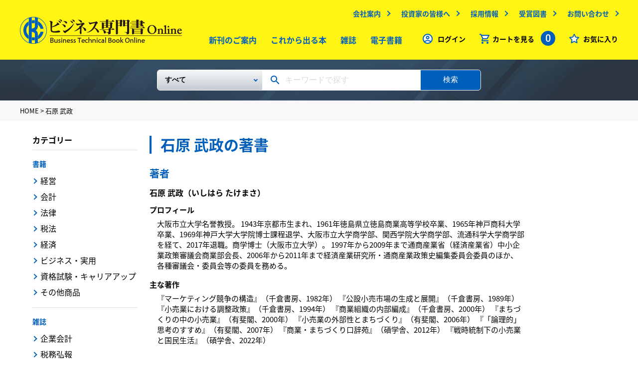

--- FILE ---
content_type: text/html
request_url: https://www.biz-book.jp/%E7%9F%B3%E5%8E%9F%20%E6%AD%A6%E6%94%BF/author/320
body_size: 7757
content:
<!DOCTYPE html>
<html lang="ja">
  <head>
    <meta http-equiv="Content-Type" content="text/html; charset=utf-8" />    <meta name="viewport" content="width=device-width,minimum-scale=1.0,maximum-scale=1.0,user-scalable=no" />
    <meta http-equiv="X-UA-Compatible" content="IE=EmulateIE11">
    <meta name="apple-mobile-web-app-title" content="">
    <meta name="description" content="出版社の中央経済社が運営するビジネス専門書オンラインでは、経済、経営、法律、会計、税務、その他ビジネスに関するあらゆる専門書籍、雑誌をお求めいただけます。" />
    <meta name="keywords" content="中央経済社ビジネス専門書オンライン" />
            <meta property="og:title" content="中央経済社ビジネス専門書オンライン">
    <meta property="og:site_name" content="中央経済社ビジネス専門書オンライン">
    <meta property="og:description" content="出版社の中央経済社が運営するビジネス専門書オンラインでは、経済、経営、法律、会計、税務、その他ビジネスに関するあらゆる専門書籍、雑誌をお求めいただけます。">
    <meta property="og:image" content="/img/ogimg.png">
        <meta name="format-detection" content="telephone=no">
    <link rel="apple-touch-icon" href="/img/appicon.png">
    <link rel="shortcut icon" href="/favicon.ico">
    
	<link rel="stylesheet" type="text/css" href="/css/common.css" />
    
	<link rel="stylesheet" type="text/css" href="/css/second.css" />
    <title>石原 武政の著書 | 中央経済社ビジネス専門書オンライン</title>
    <!-- Google Tag Manager -->
    <script>(function(w,d,s,l,i){w[l]=w[l]||[];w[l].push({'gtm.start':
    new Date().getTime(),event:'gtm.js'});var f=d.getElementsByTagName(s)[0],
    j=d.createElement(s),dl=l!='dataLayer'?'&l='+l:'';j.async=true;j.src=
    'https://www.googletagmanager.com/gtm.js?id='+i+dl;f.parentNode.insertBefore(j,f);
    })(window,document,'script','dataLayer','GTM-WCGNJ6Q');</script>
    <!-- End Google Tag Manager -->
    <script type="text/javascript">
      var _gaq = _gaq || [];
      var pluginUrl = '//www.google-analytics.com/plugins/ga/inpage_linkid.js';
      _gaq.push(['_require', 'inpage_linkid', pluginUrl]);
      _gaq.push(['_setAccount', 'UA-19678984-1']);
      _gaq.push(['_trackPageview']);
      (function() {
        var ga = document.createElement('script'); ga.type = 'text/javascript'; ga.async = true;
        ga.src = ('https:' == document.location.protocol ? 'https://' : 'http://') + 'stats.g.doubleclick.net/dc.js';
        var s = document.getElementsByTagName('script')[0]; s.parentNode.insertBefore(ga, s);
      })();
    </script>
  </head>
  <body>
  <!-- Google Tag Manager (noscript) -->
  <noscript><iframe src="https://www.googletagmanager.com/ns.html?id=GTM-WCGNJ6Q"
  height="0" width="0" style="display:none;visibility:hidden"></iframe></noscript>
  <!-- End Google Tag Manager (noscript) -->
  <header id="header">
      <div class="wrap">
        <dl class="header-contain">
          <dt>
            <div class="logo">
              <a href="/"><img src="/img/logo.png" alt="ビジネス専門書Online" /></a>            </div>
          </dt>
          <dd>
            <!-- subMenu -->
            <ul class="subMenu forPC2">
              <li><a href="https://www.chuokeizai.co.jp/company/" target="_blank" class="outlink">会社案内</a></li>
              <li><a href="https://www.chuokeizai.co.jp/ir/" target="_blank" class="outlink">投資家の皆様へ</a></li>
              <li><a href="https://www.chuokeizai.co.jp/recruit/" target="_blank" class="outlink">採用情報</a></li>
              <li><a href="https://www.chuokeizai.co.jp/award-books/" target="_blank" class="outlink">受賞図書</a></li>
              <li><a href="/contact">お問い合わせ</a></li>
            </ul>
            <!-- /subMenu -->
            <ul class="mainMenu forPC2">
              <li><a href="/books/new_books">新刊のご案内</a></li>
              <li><a href="/books/unreleased">これから出る本</a></li>
              <li><a href="/books/magazine">雑誌</a></li>
              <li><a href="/books/ebooks">電子書籍</a></li>



            </ul>
            <!-- menu -->
            <ul class="menu">
                              <li class="login"><a href="/account/login">ログイン</a></li>
                            <li class="cart clickCart">
                <span class="ic_menu-cart">カートを見る
                  <span class="countNum">0</span>
                </span>
                <!-- fadeInCart -->
                <ul id="fadeInCart">
                  <li>
                    <a href="/cart/show/type:book">お届け商品カート<span>（0）</span></a>                  </li>
                  <li>
                    <a href="/cart/show/type:ebook">電子書籍カート<span>（0）</span></a>                  </li>
                </ul>
                <!-- /fadeInCart -->
              </li>
              <li class="favo"><a href="/favorites">お気に入り</a></li>
            </ul>
            <!-- /menu -->
            <div id="menuBtn" class="forSP2">
              <span></span><span></span><span></span>
            </div>
          </dd>
        </dl>
      </div>
    </header>
    <nav class="forSP2">
      <ul>
        <li><a href="/books/new_books">新刊のご案内</a></li>
        <li><a href="/books/unreleased">これから出る本</a></li>
        <li><a href="/books/magazine">雑誌</a></li>
        <li><a href="/books/ebooks">電子書籍</a></li>

      </ul>
      <ul class="half">
        <li><a href="https://www.chuokeizai.co.jp/company/" target="_blank" class="outlink">会社案内</a></li>
        <li><a href="https://www.chuokeizai.co.jp/ir/" target="_blank" class="outlink">投資家の皆様へ</a></li>
        <li><a href="https://www.chuokeizai.co.jp/recruit/" target="_blank" class="outlink">採用情報</a></li>
        <li><a href="https://www.chuokeizai.co.jp/award-books/" target="_blank" class="outlink">受賞図書</a></li>
        <li><a href="/contact">お問い合わせ</a></li>
      </ul>
      <div class="company"><a href="https://www.chuokeizai.co.jp/" target="_blank">中央経済社ホールディングス</a></div>
    </nav>
    <div class="searchWrap">
  <div class="wrap">
  <form method="post" id="BookAddForm" action="/books/search"><fieldset style="display:none;"><input type="hidden" name="_method" value="POST" /><input type="hidden" name="data[_Token][key]" value="035c535dd1f9e799d096dd95a73ba108609f1da0" id="Token333403203" /></fieldset>    <div class="freeKeyword">
      <div class="selectArea forPC">
        <select name="data[Conditions][Book][book_category_id][0]" class="selectBox" id="ConditionsBookBookCategoryId0">
<option value="">すべて</option>
<option value="1">【書籍】</option>
<option value="2">　　経営</option>
<option value="14">　　会計</option>
<option value="26">　　法律</option>
<option value="38">　　税法</option>
<option value="48">　　経済</option>
<option value="57">　　ビジネス・実用</option>
<option value="61">　　資格試験・キャリアアップ</option>
<option value="70">　　その他商品</option>
<option value="72">【雑誌】</option>
<option value="75">　　企業会計</option>
<option value="76">　　税務弘報</option>
<option value="73">　　ビジネス法務</option>
<option value="74">　　会計人コース</option>
<option value="78">【査読】</option>
</select>      </div>
      <div class="keywordArea">
        <input name="data[Conditions][Etc][freeword]" type="text" placeholder="キーワードで探す" value="" id="ConditionsEtcFreeword" />      </div>
      <div class="searchBtnArea">
        <button>検索</button>
      </div>
    </div>
  <fieldset style="display:none;"><input type="hidden" name="data[_Token][fields]" value="798ccd2fc01b950ddf0fb66f765617dcbdad1a1f%3An%3A0%3A%7B%7D" id="TokenFields888318174" /></fieldset></form>  </div>

</div><section class="breadcrumbs">
  <div class="wrap">
                  <a href="/">HOME</a> >
                        石原 武政            </div>
</section>
<div id="category">
  <div class="column2">
    <main>
      <div class="m-title6">
        <h1>石原 武政の著書</h1>
      </div>
      <section id="authorBox">
        <h3 class="h3 component">著者</h3>
        <div class="authorBoxIn">
                    <dl class="authorDesc">
            <dt class="authorName">石原 武政<span>（いしはら たけまさ）</span></dt>
                                          <dt class="tit">プロフィール</dt>
                <dd class="authorDescComp">大阪市立大学名誉教授。
1943年京都市生まれ、1961年徳島県立徳島商業高等学校卒業、1965年神戸商科大学卒業、1969年神戸大学大学院博士課程退学、大阪市立大学商学部、関西学院大学商学部、流通科学大学商学部を経て、2017年退職。商学博士（大阪市立大学）。
1997年から2009年まで通商産業省（経済産業省）中小企業政策審議会商業部会長、2006年から2011年まで経済産業研究所・通商産業政策史編集委員会委員のほか、各種審議会・委員会等の委員を務める。
</dd>
                                                        <dt class="tit">主な著作</dt>
                <dd class="authorDescComp">『マーケティング競争の構造』（千倉書房、1982年）
『公設小売市場の生成と展開』（千倉書房、1989年）
『小売業における調整政策』（千倉書房、1994年）
『商業組織の内部編成』（千倉書房、2000年）
『まちづくりの中の小売業』（有斐閣、2000年）
『小売業の外部性とまちづくり』（有斐閣、2006年）
『「論理的」思考のすすめ』（有斐閣、2007年）
『商業・まちづくり口辞苑』（碩学舎、2012年）
『戦時統制下の小売業と国民生活』（碩学舎、2022年）</dd>
                                    </dl>
        </div>
      </section>
      <section class="searchResult">
  <span>8</span>冊の本が見つかりました。　
  <span>1</span>件～
  <span>8</span>件を表示
</section>
        <section class="searchNav multi">
    <ul class="pagenation">
      <li class="prev2"></li>
      <li class="prev1"></li>
            <li class="next1"></li>
      <li class="next2"></li>
    </ul>
          <form>
        <div class="right">
          <ul class="sort">
            <li>
              <button type="submit" disabled="disabled" formaction="/books/author/320/display_order:publish_date">新着順</button>            </li>
            <li>
              <button type="submit"  formaction="/books/author/320/display_order:price">価格順</button>            </li>
          </ul>
          <div class="m-select">
            <select class="" name="" onchange="javascript:location.href='/books/author/320/limit:' + this.options[this.selectedIndex].value;">
                              <option value="40"  >
                  40件
                </option>
                              <option value="80"  >
                  80件
                </option>
                              <option value="120"  >
                  120件
                </option>
                          </select>
          </div>
          <ul class="layout">
            <li class="thumbnail">
              <button type="submit" disabled="disabled" formaction="/books/author/320/display_image:on">            </li>
            <li class="list">
              <button type="submit"  formaction="/books/author/320/display_image:off">            </li>
          </ul>
        </div>
      </form>
      </section>
              <section>
          <div class="searchBooks thumbnail">
                          <div class="searchBooks-box">
    <div class="txtArea">
    <a href="/isbn/978-4-502-52191-1"><div class="img"><img src="/img/books/978-4-502-52191-1_240.jpg" alt="" /></div><p class="title">碩学叢書／小売業近代化への胎動</p></a>    <ul class="tag forList">


            

    </ul>
    <p class="author forList">
              <a href="/%E7%9F%B3%E5%8E%9F%20%E6%AD%A6%E6%94%BF/author/320">石原 武政著</a>          </p>
    <form>
      <p class="price">
        <span class="forList">定価：</span>
        <span class="red">
          8,140<small>円</small>
        </span>
        <small>（税込）</small>
                  <span class="favo">
                          <button type="submit" formaction="/favorites/add/9834"><span class="icon_favorite"></button>                      </span>
              </p>
    </form>
    <p class="detail forList">
      発行日：2025-03-18<br>
      <span class="forPC">
        Ａ５判 / 392頁<br>                  ISBN：978-4-502-52191-1              </span>
    </p>
          <form>
        <p class="forList forPC">
          <span class="favo">
                          <button type="submit" formaction="/favorites/add/9834"><span class="forList">お気に入り追加</span></button>                      </span>
        </p>
      </form>
      </div>
</div>
                          <div class="searchBooks-box">
    <div class="txtArea">
    <a href="/isbn/978-4-502-42391-8"><div class="img"><img src="/img/books/978-4-502-42391-8_240.jpg" alt="" /></div><p class="title">碩学叢書／戦時統制下の小売業と国民生活</p></a>    <ul class="tag forList">


            

    </ul>
    <p class="author forList">
              <a href="/%E7%9F%B3%E5%8E%9F%20%E6%AD%A6%E6%94%BF/author/320">石原 武政著</a>          </p>
    <form>
      <p class="price">
        <span class="forList">定価：</span>
        <span class="red">
          8,140<small>円</small>
        </span>
        <small>（税込）</small>
                  <span class="favo">
                          <button type="submit" formaction="/favorites/add/8395"><span class="icon_favorite"></button>                      </span>
              </p>
    </form>
    <p class="detail forList">
      発行日：2022-04-27<br>
      <span class="forPC">
        Ａ５判 / 396頁<br>                  ISBN：978-4-502-42391-8              </span>
    </p>
          <form>
        <p class="forList forPC">
          <span class="favo">
                          <button type="submit" formaction="/favorites/add/8395"><span class="forList">お気に入り追加</span></button>                      </span>
        </p>
      </form>
      </div>
</div>
                          <div class="searchBooks-box">
    <div class="txtArea">
    <a href="/isbn/978-4-502-28361-1"><div class="img"><img src="/img/books/978-4-502-28361-1_240.jpg" alt="" /></div><p class="title">１からの流通論〈第２版〉</p></a>    <ul class="tag forList">


            

    </ul>
    <p class="author forList">
              <a href="/%E7%9F%B3%E5%8E%9F%20%E6%AD%A6%E6%94%BF/author/320">石原 武政編著</a>              <a href="/%E7%AB%B9%E6%9D%91%20%E6%AD%A3%E6%98%8E/author/321">竹村 正明編著</a>              <a href="/%E7%B4%B0%E4%BA%95%20%E8%AC%99%E4%B8%80/author/4240">細井 謙一編著</a>          </p>
    <form>
      <p class="price">
        <span class="forList">定価：</span>
        <span class="red">
          2,640<small>円</small>
        </span>
        <small>（税込）</small>
                  <span class="favo">
                          <button type="submit" formaction="/favorites/add/6766"><span class="icon_favorite"></button>                      </span>
              </p>
    </form>
    <p class="detail forList">
      発行日：2018-11-22<br>
      <span class="forPC">
        Ａ５判 / 252頁<br>                  ISBN：978-4-502-28361-1              </span>
    </p>
          <form>
        <p class="forList forPC">
          <span class="favo">
                          <button type="submit" formaction="/favorites/add/6766"><span class="forList">お気に入り追加</span></button>                      </span>
        </p>
      </form>
      </div>
</div>
                          <div class="searchBooks-box">
    <div class="txtArea">
    <a href="/isbn/978-4-502-25751-3"><div class="img"><img src="/img/books/978-4-502-25751-3_240.jpg" alt="" /></div><p class="title">小売業起点のまちづくり</p></a>    <ul class="tag forList">


            

    </ul>
    <p class="author forList">
              <a href="/%E7%9F%B3%E5%8E%9F%20%E6%AD%A6%E6%94%BF/author/320">石原 武政編著</a>              <a href="/%E6%B8%A1%E8%BE%BA%20%E9%81%94%E6%9C%97/author/366">渡辺 達朗編著</a>          </p>
    <form>
      <p class="price">
        <span class="forList">定価：</span>
        <span class="red">
          3,080<small>円</small>
        </span>
        <small>（税込）</small>
                  <span class="favo">
                          <button type="submit" formaction="/favorites/add/6479"><span class="icon_favorite"></button>                      </span>
              </p>
    </form>
    <p class="detail forList">
      発行日：2018-04-10<br>
      <span class="forPC">
        Ａ５判 / 268頁<br>                  ISBN：978-4-502-25751-3              </span>
    </p>
          <form>
        <p class="forList forPC">
          <span class="favo">
                          <button type="submit" formaction="/favorites/add/6479"><span class="forList">お気に入り追加</span></button>                      </span>
        </p>
      </form>
      </div>
</div>
                          <div class="searchBooks-box">
    <div class="txtArea">
    <a href="/isbn/978-4-502-15431-7"><div class="img"><img src="/img/books/978-4-502-15431-7_240.jpg" alt="" /></div><p class="title">碩学叢書流通論パラダイム風呂勉の世界</p></a>    <ul class="tag forList">


            

    </ul>
    <p class="author forList">
              <a href="/%E7%9F%B3%E5%8E%9F%20%E6%AD%A6%E6%94%BF/author/320">石原 武政編</a>              <a href="/%E5%B0%8F%E8%A5%BF%20%E4%B8%80%E5%BD%A6/author/3524">小西 一彦編</a>          </p>
    <form>
      <p class="price">
        <span class="forList">定価：</span>
        <span class="red">
          7,700<small>円</small>
        </span>
        <small>（税込）</small>
                  <span class="favo">
                          <button type="submit" formaction="/favorites/add/5361"><span class="icon_favorite"></button>                      </span>
              </p>
    </form>
    <p class="detail forList">
      発行日：2015-10-07<br>
      <span class="forPC">
        Ａ５判 / 536頁<br>                  ISBN：978-4-502-15431-7              </span>
    </p>
          <form>
        <p class="forList forPC">
          <span class="favo">
                          <button type="submit" formaction="/favorites/add/5361"><span class="forList">お気に入り追加</span></button>                      </span>
        </p>
      </form>
      </div>
</div>
                          <div class="searchBooks-box">
    <div class="txtArea">
    <a href="/isbn/978-4-502-69680-0"><div class="img"><img src="/img/books/978-4-502-69680-0_240.jpg" alt="" /></div><p class="title">碩学舎ビジネス双書商業・まちづくり口辞苑</p></a>    <ul class="tag forList">


            

    </ul>
    <p class="author forList">
              <a href="/%E7%9F%B3%E5%8E%9F%20%E6%AD%A6%E6%94%BF/author/320">石原 武政著</a>          </p>
    <form>
      <p class="price">
        <span class="forList">定価：</span>
        <span class="red">
          1,980<small>円</small>
        </span>
        <small>（税込）</small>
                  <span class="favo">
                          <button type="submit" formaction="/favorites/add/3681"><span class="icon_favorite"></button>                      </span>
              </p>
    </form>
    <p class="detail forList">
      発行日：2012-04-13<br>
      <span class="forPC">
        四六判 / 424頁<br>                  ISBN：978-4-502-69680-0              </span>
    </p>
          <form>
        <p class="forList forPC">
          <span class="favo">
                          <button type="submit" formaction="/favorites/add/3681"><span class="forList">お気に入り追加</span></button>                      </span>
        </p>
      </form>
      </div>
</div>
                          <div class="searchBooks-box">
    <div class="txtArea">
    <a href="/isbn/978-4-502-66910-1"><div class="img"><img src="/img/books/978-4-502-66910-1_240.jpg" alt="" /></div><p class="title">シリーズ流通体系／４地域商業の競争構造</p></a>    <ul class="tag forList">


            

    </ul>
    <p class="author forList">
              <a href="/%E5%8A%A0%E8%97%A4%20%E5%8F%B8/author/350">加藤 司編著</a>              <a href="/%E7%9F%B3%E5%8E%9F%20%E6%AD%A6%E6%94%BF/author/320">石原 武政編著</a>          </p>
    <form>
      <p class="price">
        <span class="forList">定価：</span>
        <span class="red">
          3,080<small>円</small>
        </span>
        <small>（税込）</small>
                  <span class="favo">
                          <button type="submit" formaction="/favorites/add/290"><span class="icon_favorite"></button>                      </span>
              </p>
    </form>
    <p class="detail forList">
      発行日：2009-07-22<br>
      <span class="forPC">
        Ａ５判 / 292頁<br>                  ISBN：978-4-502-66910-1              </span>
    </p>
          <form>
        <p class="forList forPC">
          <span class="favo">
                          <button type="submit" formaction="/favorites/add/290"><span class="forList">お気に入り追加</span></button>                      </span>
        </p>
      </form>
      </div>
</div>
                          <div class="searchBooks-box">
    <div class="txtArea">
    <a href="/isbn/978-4-502-66920-0"><div class="img"><img src="/img/books/978-4-502-66920-0_240.jpg" alt="" /></div><p class="title">シリーズ流通体系／５日本の流通政策</p></a>    <ul class="tag forList">


            

    </ul>
    <p class="author forList">
              <a href="/%E7%9F%B3%E5%8E%9F%20%E6%AD%A6%E6%94%BF/author/320">石原 武政編著</a>              <a href="/%E5%8A%A0%E8%97%A4%20%E5%8F%B8/author/350">加藤 司編著</a>          </p>
    <form>
      <p class="price">
        <span class="forList">定価：</span>
        <span class="red">
          3,080<small>円</small>
        </span>
        <small>（税込）</small>
                  <span class="favo">
                          <button type="submit" formaction="/favorites/add/291"><span class="icon_favorite"></button>                      </span>
              </p>
    </form>
    <p class="detail forList">
      発行日：2009-07-22<br>
      <span class="forPC">
        Ａ５判 / 280頁<br>                  ISBN：978-4-502-66920-0              </span>
    </p>
          <form>
        <p class="forList forPC">
          <span class="favo">
                          <button type="submit" formaction="/favorites/add/291"><span class="forList">お気に入り追加</span></button>                      </span>
        </p>
      </form>
      </div>
</div>
                      </div>
        </section>
                  <section class="searchNav multi">
    <ul class="pagenation">
      <li class="prev2"></li>
      <li class="prev1"></li>
            <li class="next1"></li>
      <li class="next2"></li>
    </ul>
          <form>
        <div class="right">
          <ul class="sort">
            <li>
              <button type="submit" disabled="disabled" formaction="/books/author/320/display_order:publish_date">新着順</button>            </li>
            <li>
              <button type="submit"  formaction="/books/author/320/display_order:price">価格順</button>            </li>
          </ul>
          <div class="m-select">
            <select class="" name="" onchange="javascript:location.href='/books/author/320/limit:' + this.options[this.selectedIndex].value;">
                              <option value="40"  >
                  40件
                </option>
                              <option value="80"  >
                  80件
                </option>
                              <option value="120"  >
                  120件
                </option>
                          </select>
          </div>
          <ul class="layout">
            <li class="thumbnail">
              <button type="submit" disabled="disabled" formaction="/books/author/320/display_image:on">            </li>
            <li class="list">
              <button type="submit"  formaction="/books/author/320/display_image:off">            </li>
          </ul>
        </div>
      </form>
      </section>
    </main>
    <aside class="forSP">
  <section id="sortList">
    <div class="fixTitle">
      <span class="back ">戻る</span>
      <h2 class="sideTtl">カテゴリー</h2>
    </div>
    <form method="post" id="BookAddForm" action="/books/search"><fieldset style="display:none;"><input type="hidden" name="_method" value="POST" /><input type="hidden" name="data[_Token][key]" value="035c535dd1f9e799d096dd95a73ba108609f1da0" id="Token1623644825" /></fieldset>      <div class="searchWrap ">
        <div class="wrap">
          <div class="freeKeyword">
            <div class="keywordArea">
              <input name="data[Conditions][Etc][freeword]" type="text" placeholder="キーワードで探す" value="" id="ConditionsEtcFreeword" />            </div>
            <div class="searchBtnArea">
              <button>検索</button>
            </div>
          </div>
        </div>
      </div>
      <div class="bottom">
                  <div class="sortWrap">
            <div class="sortItem sortItemParent">
              <input type="radio" value="1"  name="data[Conditions][Book][book_category_id][0]" id="ConditionsBookBookCategoryId0#1">              <label for="ConditionsBookBookCategoryId0#1" class="sortListTtl">書籍</label>
                              <div class="sortItem sortItemChild">
                  <input type="radio" value="2"  name="data[Conditions][Book][book_category_id][0]" id="ConditionsBookBookCategoryId0#2">                  <label for="ConditionsBookBookCategoryId0#2">経営</label>
                </div>
                              <div class="sortItem sortItemChild">
                  <input type="radio" value="14"  name="data[Conditions][Book][book_category_id][0]" id="ConditionsBookBookCategoryId0#14">                  <label for="ConditionsBookBookCategoryId0#14">会計</label>
                </div>
                              <div class="sortItem sortItemChild">
                  <input type="radio" value="26"  name="data[Conditions][Book][book_category_id][0]" id="ConditionsBookBookCategoryId0#26">                  <label for="ConditionsBookBookCategoryId0#26">法律</label>
                </div>
                              <div class="sortItem sortItemChild">
                  <input type="radio" value="38"  name="data[Conditions][Book][book_category_id][0]" id="ConditionsBookBookCategoryId0#38">                  <label for="ConditionsBookBookCategoryId0#38">税法</label>
                </div>
                              <div class="sortItem sortItemChild">
                  <input type="radio" value="48"  name="data[Conditions][Book][book_category_id][0]" id="ConditionsBookBookCategoryId0#48">                  <label for="ConditionsBookBookCategoryId0#48">経済</label>
                </div>
                              <div class="sortItem sortItemChild">
                  <input type="radio" value="57"  name="data[Conditions][Book][book_category_id][0]" id="ConditionsBookBookCategoryId0#57">                  <label for="ConditionsBookBookCategoryId0#57">ビジネス・実用</label>
                </div>
                              <div class="sortItem sortItemChild">
                  <input type="radio" value="61"  name="data[Conditions][Book][book_category_id][0]" id="ConditionsBookBookCategoryId0#61">                  <label for="ConditionsBookBookCategoryId0#61">資格試験・キャリアアップ</label>
                </div>
                              <div class="sortItem sortItemChild">
                  <input type="radio" value="70"  name="data[Conditions][Book][book_category_id][0]" id="ConditionsBookBookCategoryId0#70">                  <label for="ConditionsBookBookCategoryId0#70">その他商品</label>
                </div>
                          </div>
          </div>
                  <div class="sortWrap">
            <div class="sortItem sortItemParent">
              <input type="radio" value="72"  name="data[Conditions][Book][book_category_id][0]" id="ConditionsBookBookCategoryId0#72">              <label for="ConditionsBookBookCategoryId0#72" class="sortListTtl">雑誌</label>
                              <div class="sortItem sortItemChild">
                  <input type="radio" value="75"  name="data[Conditions][Book][book_category_id][0]" id="ConditionsBookBookCategoryId0#75">                  <label for="ConditionsBookBookCategoryId0#75">企業会計</label>
                </div>
                              <div class="sortItem sortItemChild">
                  <input type="radio" value="76"  name="data[Conditions][Book][book_category_id][0]" id="ConditionsBookBookCategoryId0#76">                  <label for="ConditionsBookBookCategoryId0#76">税務弘報</label>
                </div>
                              <div class="sortItem sortItemChild">
                  <input type="radio" value="73"  name="data[Conditions][Book][book_category_id][0]" id="ConditionsBookBookCategoryId0#73">                  <label for="ConditionsBookBookCategoryId0#73">ビジネス法務</label>
                </div>
                              <div class="sortItem sortItemChild">
                  <input type="radio" value="74"  name="data[Conditions][Book][book_category_id][0]" id="ConditionsBookBookCategoryId0#74">                  <label for="ConditionsBookBookCategoryId0#74">会計人コース</label>
                </div>
                          </div>
          </div>
                  <div class="sortWrap">
            <div class="sortItem sortItemParent">
              <input type="radio" value="78"  name="data[Conditions][Book][book_category_id][0]" id="ConditionsBookBookCategoryId0#78">              <label for="ConditionsBookBookCategoryId0#78" class="sortListTtl">査読</label>
                          </div>
          </div>
                <div class="sortCheckList">
          <div class="sortCheckItem">
            <input type="hidden" name="data[Conditions][Filter][ebook]" id="SpConditionsFilterEbook_" value="0" /><input type="checkbox" name="data[Conditions][Filter][ebook]" id="SpConditionsFilterEbook" value="1" />            <label for="SpConditionsFilterEbook" class="">電子版</label>
          </div>
        </div>
        <div class="sortCheckList">
          <div class="sortCheckItem">
            <input type="hidden" name="data[Conditions][Filter][section]" id="SpConditionsFilterSection_" value="0" /><input type="checkbox" name="data[Conditions][Filter][section]" id="SpConditionsFilterSection" value="1" />            <label for="SpConditionsFilterSection" class="">分売</label>
          </div>
        </div>
        <div class="sortCheckList">
          <div class="sortCheckItem">
            <input type="hidden" name="data[Conditions][Filter][can_browse]" id="SpConditionsFilterCanBrowse_" value="0" /><input type="checkbox" name="data[Conditions][Filter][can_browse]" id="SpConditionsFilterCanBrowse" value="1" />            <label for="SpConditionsFilterCanBrowse" class="">立ち読み可</label>
          </div>
        </div>
        <div class="sortCheckList">
          <p class="sortListTtl sortListTtl2">発売日</p>
          <div class="sortCheckItem">
            <input type="hidden" name="data[Conditions][Filter][unrelease]" id="SpConditionsFilterUnrelease_" value="0" /><input type="checkbox" name="data[Conditions][Filter][unrelease]" id="SpConditionsFilterUnrelease" value="1" />            <label for="SpConditionsFilterUnrelease" class="">これから出る本</label>
          </div>
          <div class="sortCheckItem">
            <input type="hidden" name="data[Conditions][Filter][recent]" id="SpConditionsFilterRecent_" value="0" /><input type="checkbox" name="data[Conditions][Filter][recent]" id="SpConditionsFilterRecent" value="1" />            <label for="SpConditionsFilterRecent" class="">新刊(発売後60日以内)</label>
          </div>
        </div>
        <div class="sortCheckList">
          <p class="sortListTtl sortListTtl2">価格</p>
          <div class="sortCheckItem">
            <input type="hidden" name="data[Conditions][Filter][price0]" id="SpConditionsFilterPrice0_" value="0" /><input type="checkbox" name="data[Conditions][Filter][price0]" id="SpConditionsFilterPrice0" value="1" />            <label for="SpConditionsFilterPrice0" class="">1500円以下</label>
          </div>
          <div class="sortCheckItem">
            <input type="hidden" name="data[Conditions][Filter][price1500]" id="SpConditionsFilterPrice1500_" value="0" /><input type="checkbox" name="data[Conditions][Filter][price1500]" id="SpConditionsFilterPrice1500" value="1" />            <label for="SpConditionsFilterPrice1500" class="">1500～3000円</label>
          </div>
          <div class="sortCheckItem">
            <input type="hidden" name="data[Conditions][Filter][price3000]" id="SpConditionsFilterPrice1500_" value="0" /><input type="checkbox" name="data[Conditions][Filter][price3000]" id="SpConditionsFilterPrice1500" value="1" />            <label for="SpConditionsFilterPrice1500" class="">3000～5000円</label>
          </div>
          <div class="sortCheckItem">
            <input type="hidden" name="data[Conditions][Filter][price5000]" id="SpConditionsFilterPrice5000_" value="0" /><input type="checkbox" name="data[Conditions][Filter][price5000]" id="SpConditionsFilterPrice5000" value="1" />            <label for="SpConditionsFilterPrice5000" class="">5000～10000円</label>
          </div>
        </div>
      </div>
      <button type="submit">
        <div class="sortBtn ">
          <span>絞り込む</span>
        </div>
      </button>
    <fieldset style="display:none;"><input type="hidden" name="data[_Token][fields]" value="d72a80ce33a115ca15aea13270eaed3b34d568cc%3An%3A0%3A%7B%7D" id="TokenFields174439375" /></fieldset></form>  </section>
</aside>
<div id="sortListBtn"></div>
    <aside class="forPC">
      <section id="sideNav">
  <form method="post" id="BookSearchForm" action="/books/search"><fieldset style="display:none;"><input type="hidden" name="_method" value="POST" /><input type="hidden" name="data[_Token][key]" value="035c535dd1f9e799d096dd95a73ba108609f1da0" id="Token261327771" /></fieldset>    <input type="hidden" name="data[Conditions][Book][book_category_id][0]" value="" id="ConditionsBookBookCategoryId0" />    <input type="hidden" name="data[Conditions][Etc][freeword]" value="" id="ConditionsEtcFreeword" />          <div class="fixTitle">
        <h2 class="sideTtl">カテゴリー</h2>
      </div>
        <div class="bottom">
                        <div class="sideList">
            <p class="sideMiniTtl">
              <a href="/%E6%9B%B8%E7%B1%8D/category/1">書籍</a>            </p>
                                          <div class="sideItem">
                  <a href="/%E7%B5%8C%E5%96%B6/category/2">経営</a>                </div>
                              <div class="sideItem">
                  <a href="/%E4%BC%9A%E8%A8%88/category/14">会計</a>                </div>
                              <div class="sideItem">
                  <a href="/%E6%B3%95%E5%BE%8B/category/26">法律</a>                </div>
                              <div class="sideItem">
                  <a href="/%E7%A8%8E%E6%B3%95/category/38">税法</a>                </div>
                              <div class="sideItem">
                  <a href="/%E7%B5%8C%E6%B8%88/category/48">経済</a>                </div>
                              <div class="sideItem">
                  <a href="/%E3%83%93%E3%82%B8%E3%83%8D%E3%82%B9%E3%83%BB%E5%AE%9F%E7%94%A8/category/57">ビジネス・実用</a>                </div>
                              <div class="sideItem">
                  <a href="/%E8%B3%87%E6%A0%BC%E8%A9%A6%E9%A8%93%E3%83%BB%E3%82%AD%E3%83%A3%E3%83%AA%E3%82%A2%E3%82%A2%E3%83%83%E3%83%97/category/61">資格試験・キャリアアップ</a>                </div>
                              <div class="sideItem">
                  <a href="/%E3%81%9D%E3%81%AE%E4%BB%96%E5%95%86%E5%93%81/category/70">その他商品</a>                </div>
                                    </div>
                  <div class="sideList">
            <p class="sideMiniTtl">
              <a href="/%E9%9B%91%E8%AA%8C/category/72">雑誌</a>            </p>
                                          <div class="sideItem">
                  <a href="/%E4%BC%81%E6%A5%AD%E4%BC%9A%E8%A8%88/category/75">企業会計</a>                </div>
                              <div class="sideItem">
                  <a href="/%E7%A8%8E%E5%8B%99%E5%BC%98%E5%A0%B1/category/76">税務弘報</a>                </div>
                              <div class="sideItem">
                  <a href="/%E3%83%93%E3%82%B8%E3%83%8D%E3%82%B9%E6%B3%95%E5%8B%99/category/73">ビジネス法務</a>                </div>
                              <div class="sideItem">
                  <a href="/%E4%BC%9A%E8%A8%88%E4%BA%BA%E3%82%B3%E3%83%BC%E3%82%B9/category/74">会計人コース</a>                </div>
                                    </div>
                  <div class="sideList">
            <p class="sideMiniTtl">
              <a href="/%E6%9F%BB%E8%AA%AD/category/78">査読</a>            </p>
                          <div class="sideItem">
                <a href="/%E6%9F%BB%E8%AA%AD/category/78">査読</a>              </div>
                      </div>
                    <div class="sideList">
        <div class="sideItem">
          <input type="hidden" name="data[Conditions][Filter][ebook]" id="ConditionsFilterEbook_" value="0" /><input type="checkbox" name="data[Conditions][Filter][ebook]" onchange="$(&#039;#BookSearchForm&#039;).submit();" value="1" id="ConditionsFilterEbook" />          <label for="ConditionsFilterEbook" class="">電子版</label>
        </div>
      </div>
      <div class="sideList">
        <div class="sideItem">
          <input type="hidden" name="data[Conditions][Filter][section]" id="ConditionsFilterSection_" value="0" /><input type="checkbox" name="data[Conditions][Filter][section]" onchange="$(&#039;#BookSearchForm&#039;).submit();" value="1" id="ConditionsFilterSection" />          <label for="ConditionsFilterSection" class="">分売</label>
        </div>
      </div>
      <div class="sideList">
        <div class="sideItem">
          <input type="hidden" name="data[Conditions][Filter][can_browse]" id="ConditionsFilterCanBrowse_" value="0" /><input type="checkbox" name="data[Conditions][Filter][can_browse]" onchange="$(&#039;#BookSearchForm&#039;).submit();" value="1" id="ConditionsFilterCanBrowse" />          <label for="ConditionsFilterCanBrowse" class="">立ち読み可</label>
        </div>
      </div>
      <div class="sideList">
        <p class="sideMiniTtl">発売日</p>
        <div class="sideItem">
          <input type="hidden" name="data[Conditions][Filter][unrelease]" id="ConditionsFilterUnrelease_" value="0" /><input type="checkbox" name="data[Conditions][Filter][unrelease]" onchange="$(&#039;#BookSearchForm&#039;).submit();" value="1" id="ConditionsFilterUnrelease" />          <label for="ConditionsFilterUnrelease" class="">これから出る本</label>
        </div>
        <div class="sideItem">
          <input type="hidden" name="data[Conditions][Filter][recent]" id="ConditionsFilterRecent_" value="0" /><input type="checkbox" name="data[Conditions][Filter][recent]" onchange="$(&#039;#BookSearchForm&#039;).submit();" value="1" id="ConditionsFilterRecent" />          <label for="ConditionsFilterRecent" class="">新刊(発売後60日以内)</label>
        </div>
      </div>
      <div class="sideList">
        <p class="sideMiniTtl">価格</p>
        <div class="sideItem">
          <input type="hidden" name="data[Conditions][Filter][price0]" id="ConditionsFilterPrice0_" value="0" /><input type="checkbox" name="data[Conditions][Filter][price0]" onchange="$(&#039;#BookSearchForm&#039;).submit();" value="1" id="ConditionsFilterPrice0" />          <label for="ConditionsFilterPrice0" class="">1500円以下</label>
        </div>
        <div class="sideItem">
          <input type="hidden" name="data[Conditions][Filter][price1500]" id="ConditionsFilterPrice1500_" value="0" /><input type="checkbox" name="data[Conditions][Filter][price1500]" onchange="$(&#039;#BookSearchForm&#039;).submit();" value="1" id="ConditionsFilterPrice1500" />          <label for="ConditionsFilterPrice1500" class="">1500～3000円</label>
        </div>
        <div class="sideItem">
          <input type="hidden" name="data[Conditions][Filter][price3000]" id="ConditionsFilterPrice3000_" value="0" /><input type="checkbox" name="data[Conditions][Filter][price3000]" onchange="$(&#039;#BookSearchForm&#039;).submit();" value="1" id="ConditionsFilterPrice3000" />          <label for="ConditionsFilterPrice3000" class="">3000～5000円</label>
        </div>
        <div class="sideItem">
          <input type="hidden" name="data[Conditions][Filter][price5000]" id="ConditionsFilterPrice5000_" value="0" /><input type="checkbox" name="data[Conditions][Filter][price5000]" onchange="$(&#039;#BookSearchForm&#039;).submit();" value="1" id="ConditionsFilterPrice5000" />          <label for="ConditionsFilterPrice5000" class="">5000～10000円</label>
        </div>
        <div class="sideItem">
          <input type="hidden" name="data[Conditions][Filter][price10000]" id="ConditionsFilterPrice10000_" value="0" /><input type="checkbox" name="data[Conditions][Filter][price10000]" onchange="$(&#039;#BookSearchForm&#039;).submit();" value="1" id="ConditionsFilterPrice10000" />          <label for="ConditionsFilterPrice10000" class="">10000円以上</label>
        </div>
      </div>
    </div>
  <fieldset style="display:none;"><input type="hidden" name="data[_Token][fields]" value="42a472db68775a0b396e408bb3ff9dd5f013f183%3An%3A2%3A%7Bv%3A0%3Bf%3A34%3A%22Pbaqvgvbaf.Obbx.obbx_pngrtbel_vq.0%22%3Bv%3A1%3Bf%3A23%3A%22Pbaqvgvbaf.Rgp.serrjbeq%22%3B%7D" id="TokenFields599255111" /></fieldset></form></section>
    </aside>
  </div>
</div>
    <footer>
      <div class="wrap">
        <ul class="footerMenu">
          <li><a href="/asct/">特定商取引に基づく表記</a></li>
          <li><a href="/faq/">よくあるご質問</a></li>
          <li><a href="/guide/">ご利用ガイド</a></li>
          <li><a href="https://www.chuokeizai.co.jp/policy/" target="_blank" class="outlink">個人情報の取扱いについて</a></li>
          <li><a href="https://www.chuokeizai.co.jp/company/" target="_blank" class="outlink">会社案内</a></li>
          <li><a href="/contact">お問い合わせ</a></li>

<!--
          <li></li>
          <li></li>
//-->
        </ul>
        <dl>
          <dt class="logo"><a href="/"><img class="forPC" src="/img/logo.png" alt="ビジネス専門書Online"><img class="forSP" src="/img/sp/logo.png" alt="ビジネス専門書Online"></a></dt>
          <dd class="copyright">Copyright (C) 2019 CHUOKEIZAI-SHA HOLDINGS, INC.. All Rights Reserved</dd>
        </dl>
      </div>
    </footer>
    <script src="https://code.jquery.com/jquery-3.3.1.js" integrity="sha256-2Kok7MbOyxpgUVvAk/HJ2jigOSYS2auK4Pfzbm7uH60=" crossorigin="anonymous"></script>
    <script src="/js/slick.js"></script>
    <script src="/js/common.js"></script>
    <script type="text/javascript" src="/js/second.js"></script>  </body>
</html>

--- FILE ---
content_type: text/css
request_url: https://www.biz-book.jp/css/second.css
body_size: 38472
content:
@charset "UTF-8";
/* --------------- variables --------------------- */
/* Color */
/*サイトカラー*/
@import url("https://fonts.googleapis.com/css?family=Roboto:300,400,500,700");
/* font */
@font-face {
  font-family: 'Noto Sans JP';
  font-style: normal;
  font-weight: 400;
  src: local("Noto Sans CJK JP Regular"), url(//fonts.gstatic.com/ea/notosansjp/v5/NotoSansJP-Regular.woff2) format("woff2"), url(//fonts.gstatic.com/ea/notosansjp/v5/NotoSansJP-Regular.woff) format("woff"), url(//fonts.gstatic.com/ea/notosansjp/v5/NotoSansJP-Regular.otf) format("opentype"); }

@font-face {
  font-family: 'Noto Sans JP';
  font-style: normal;
  font-weight: 700;
  src: local("Noto Sans CJK JP Bold"), url(//fonts.gstatic.com/ea/notosansjp/v5/NotoSansJP-Bold.woff2) format("woff2"), url(//fonts.gstatic.com/ea/notosansjp/v5/NotoSansJP-Bold.woff) format("woff"), url(//fonts.gstatic.com/ea/notosansjp/v5/NotoSansJP-Bold.otf) format("opentype"); }

/* 日本語（notoSans）*/
/* 日本語（notoSerif）*/
/*日本語用（メイリオ）*/
/*英語用*/
/* 日本語（notoSans）*/
/*日本語用*/
/*英語用*/
@media screen and (max-width: 800px) {
  .column2 {
    display: flex;
    flex-wrap: wrap;
    width: 100%;
    margin: 0 auto; }
    .column2 main {
      width: 100%;
      order: 1;
      margin-bottom: 40px; }
    .column2 aside.sideNavNewsWrap {
      width: 100%;
      order: 2; }
  #purchaseBook {
    margin-top: 30px;
  }
  #purchaseBook .leftArea {
    display: flex;
    align-items: center;
    justify-content: space-between;
    width: 100%;
    margin-bottom: 20px;
  }
  #purchaseBook .leftArea .moreAllWrap {
    margin-left: 10px;
  }
  #purchaseBook .rightArea {
    width: 100%;
  }
  #purchaseBook .ttlBox {
    display: flex;
    align-items: center;
    justify-content: space-between;
    flex-flow: wrap;
  }
  #purchaseBook .ttlBox .tabTtlBox {
    border-left: 1px solid #c5c5c5;
    display: flex;
    align-items: center;
  }
  #purchaseBook .ttlBox .tabTtlBox .tabTtl {
    background-color: #f8f8f8;
    color: #0080ff;
    font-size: 16px;
    width: 50%;
    text-align: center;
    padding: 16px;
    border-top: 1px solid #c5c5c5;
    border-right: 1px solid #c5c5c5;
    border-bottom: 1px solid #c5c5c5;
    cursor: pointer;
    text-decoration: none;
  }
  #purchaseBook .ttlBox .tabTtlBox .tabTtl.now {
    background-color: #fff;
  }
  #purchaseBook .ttlBox .tabTtlBox .tabTtl:hover {
    background-color: #fff;
  }
  #purchaseBook .purchaseBox {
    background-color: #fff;
    margin-top: 30px;
    padding-top: 20px;
    border: 1px solid #cfcfcf;
    display: none;
  }
  #purchaseBook .purchaseBox.show {
    display: block;
  }
  #purchaseBook .purchaseBox.book {
    background-color: transparent;
    border: none;
  }
  #purchaseBook .purchaseBox.eBook {
    background-color: transparent;
    border: none;
  }
  #purchaseBook .purchaseBox.eBook .orderTableRireki .title {
    display: flex;
  }
  #purchaseBook .purchaseBox.eBook .orderTableRireki .title .img {
    margin: 0 12px 0 0;
  }
  #purchaseBook .purchaseBox.eBook .orderTableRireki .price {
    padding: 10px 0;
  }
  #purchaseBook .purchaseDate {
    padding-left: 20px;
  }
  #purchaseBook .purchaseDate span,
  #purchaseBook .purchaseDate time {
    font-size: 14px;
    font-weight: bold;
  }
  #purchaseBook .purchaseList {
    background-color: #fff;
  }
  #purchaseBook .purchaseList dl {
    justify-content: flex-end;
    align-items: flex-start;
    margin-top: 20px;
    padding: 2px 0 20px;
  }
  #purchaseBook .purchaseList dl dt {
    width: 100%;
    margin: 0 20px 0 0;
  }
  #purchaseBook .purchaseList dl dd {
    max-width: 220px;
    width: 18.33vw;
  }
  /* import */
}
@media screen and (max-width: 800px) and (max-width: 1000px) {
  #purchaseBook .purchaseList dl dt {
    width: 100% !important;
    margin: 0 0 20px;
  }
  #purchaseBook .purchaseList dl dd {
    width: 220px;
  }
}
@media screen and (max-width: 800px) {
      #purchaseBook .purchaseList .total {
        padding: 10px 40px 0px 0;
        text-align: center;
        line-height: 1.5; }
        #purchaseBook .purchaseList .total li:nth-child(1) {
          margin: 0 0 20px; }
        #purchaseBook .purchaseList .total li:nth-child(2) {
          margin: 0 0 20px; }
        #purchaseBook .purchaseList .total .update {
          width: 64px;
          height: 27px;
          padding: 0 0 0 16px;
          border-radius: 14px;
          border: 2px solid #434343;
          background: url(../img/second/ic_update.png) no-repeat 8px center;
          background-size: 12px;
          transition: all .3s ease; }
          #purchaseBook .purchaseList .total .update:hover {
            opacity: .7; }
        #purchaseBook .purchaseList .total .price {
          font-size: 16px;
          font-weight: bold; }
          #purchaseBook .purchaseList .total .price span.subtotal {
            font-size: 12px;
            font-weight: normal;
            margin-right: 16px; }
          #purchaseBook .purchaseList .total .price span.subtotal-num {
            font-size: 22px; }
          #purchaseBook .purchaseList .total .price span.subtotal-yen {
            font-size: 14px; }
      #purchaseBook .purchaseList .orderTable ul {
        justify-content: flex-start; }
        #purchaseBook .purchaseList .orderTable ul li.title {
          display: flex; }
        #purchaseBook .purchaseList .orderTable ul li.list {
          width: 40%;
          margin-right: 24px; }
      #purchaseBook .purchaseList .img {
        margin: 0 12px 0 0; }
    #purchaseBook .noPurchaseBox p {
      margin: 50px 0 50px;
      text-align: center;
      font-size: 16px; }
    #purchaseBook .noPurchaseBox .m-btGray a {
      width: 240px; }
  .breadcrumbs {
    font-size: 13px;
    line-height: 1.35; }
    .breadcrumbs .wrap {
      margin: 10px 2.666vw; }
    .breadcrumbs a {
      text-decoration: none;
      color: #000; }
  .sns li {
    display: inline-block;
    margin: 0 20px 0 0; }
    .sns li:last-child {
      margin: 0; }
    .sns li.twitter img {
      width: 28px; }
    .sns li.facebook img {
      width: 28px; }
  #authorBox {
    margin: 20px auto 30px;
    padding: 0 2.666vw; }
    #authorBox .authorBoxIn {
      display: flex;
      flex-flow: nowrap;
      justify-content: space-between;
      margin-top: 20px; }
    #authorBox .authorPhoto {
      width: 30%;
      margin-right: 20px; }
    #authorBox .authorDesc {
      width: 70%; }
      #authorBox .authorDesc .authorName {
        font-size: 15px;
        font-weight: bold; }
    #authorBox .tit {
      font-size: 14px;
      font-weight: bold;
      margin: 16px auto 8px; }
    #authorBox .authorDescComp {
      font-size: 14px;
      padding-left: .5em;
      line-height: 1.4; }
  .searchResult {
    margin: 0 2.666vw 10px;
    line-height: 1.3; }
    .searchResult span {
      font-weight: bold;
      font-size: 16px; }
  .searchNav {
    margin: 16px 0 25px; }
    .searchNav.multi .right {
      margin: 10px 10px 0;
      display: flex;
      justify-content: flex-end;
      align-items: center; }
      .searchNav.multi .right .sort {
        margin: 0 16px 0 0; }
        .searchNav.multi .right .sort li {
          display: inline-block; }
          .searchNav.multi .right .sort li:first-child:after {
            content: "｜";
            color: #0080ff;
            padding: 0 0 0 2px; }
        .searchNav.multi .right .sort button {
          color: #0080ff; }
          .searchNav.multi .right .sort button:disabled {
            color: #000; }
      .searchNav.multi .right .m-select {
        margin: 0 15px 0 0;
        width: 75px;
        height: 26px; }
        .searchNav.multi .right .m-select select {
          height: 26px; }
      .searchNav.multi .right .layout {
        display: none; }
        .searchNav.multi .right .layout li {
          display: inline-block; }
        .searchNav.multi .right .layout .thumbnail {
          margin: 0 10px 0 0; }
          .searchNav.multi .right .layout .thumbnail button {
            width: 16px;
            height: 16px;
            background: url(../img/second/ic_thumbnail_blue.png) no-repeat center center;
            background-size: 16px; }
            .searchNav.multi .right .layout .thumbnail button:disabled {
              background: url(../img/second/ic_thumbnail_gray.png) no-repeat center center;
              background-size: 16px; }
        .searchNav.multi .right .layout .list button {
          width: 20px;
          height: 17px;
          background: url(../img/second/ic_list_blue.png) no-repeat center center;
          background-size: 20px; }
          .searchNav.multi .right .layout .list button:disabled {
            background: url(../img/second/ic_list_gray.png) no-repeat center center;
            background-size: 20px; }
  .pagenation {
    border-top: 1px solid #dedede;
    border-bottom: 1px solid #dedede;
    display: flex;
    justify-content: center;
    padding: 10px 0; }
    .pagenation li {
      margin: 0 6px 0 0; }
      .pagenation li a {
        display: block;
        position: relative;
        width: 30px;
        height: 30px;
        text-decoration: none;
        background: #ececec;
        border-radius: 50%;
        color: #005fbb;
        text-align: center;
        transition: all .1s ease; }
      .pagenation li.num {
        font-size: 14px; }
        .pagenation li.num a {
          padding: 7px 0 0; }
        .pagenation li.num span {
          display: block;
          width: 30px;
          height: 30px;
          padding: 7px 0 0;
          background: #005fbb;
          border-radius: 50%;
          color: #fff;
          text-align: center; }
      .pagenation li.blank {
        width: 10px; }
        .pagenation li.blank span {
          position: relative;
          display: block;
          margin: 15px auto 0;
          width: 2px;
          height: 2px;
          background: #333;
          border-radius: 50%; }
          .pagenation li.blank span:before {
            content: "";
            position: absolute;
            width: 2px;
            height: 2px;
            left: -5px;
            background: #333;
            border-radius: 50%; }
          .pagenation li.blank span:after {
            content: "";
            position: absolute;
            width: 2px;
            height: 2px;
            right: -5px;
            background: #333;
            border-radius: 50%; }
      .pagenation li.prev1 a:before {
        content: "";
        width: 6px;
        height: 6px;
        position: absolute;
        display: block;
        border-right: 2px solid #005fbb;
        border-top: 2px solid #005fbb;
        -webkit-transform: rotate(-135deg);
        transform: rotate(-135deg);
        top: 12px;
        left: 13px; }
      .pagenation li.prev2 a:before {
        content: "";
        width: 6px;
        height: 6px;
        position: absolute;
        display: block;
        border-right: 2px solid #005fbb;
        border-top: 2px solid #005fbb;
        -webkit-transform: rotate(-135deg);
        transform: rotate(-135deg);
        top: 12px;
        left: 16px; }
      .pagenation li.prev2 a:after {
        content: "";
        width: 2px;
        height: 8px;
        position: absolute;
        background: #005fbb;
        left: 10px;
        top: 0;
        bottom: 0;
        margin: auto; }
      .pagenation li.next1 a:before {
        content: "";
        width: 6px;
        height: 6px;
        position: absolute;
        display: block;
        border-right: 2px solid #005fbb;
        border-top: 2px solid #005fbb;
        -webkit-transform: rotate(45deg);
        transform: rotate(45deg);
        top: 12px;
        right: 13px; }
      .pagenation li.next2 a:before {
        content: "";
        width: 6px;
        height: 6px;
        position: absolute;
        display: block;
        border-right: 2px solid #005fbb;
        border-top: 2px solid #005fbb;
        -webkit-transform: rotate(45deg);
        transform: rotate(45deg);
        top: 12px;
        right: 16px; }
      .pagenation li.next2 a:after {
        content: "";
        width: 2px;
        height: 8px;
        position: absolute;
        background: #005fbb;
        right: 10px;
        top: 0;
        bottom: 0;
        margin: auto; }
  .searchBooks {
    margin: 0 2.666vw;
  }
  .searchBooks .button .cart button {
    display: block;
    height: 35px;
    color: #005fbb;
    background-color: #fff412;
    border: 2px solid #005fbb;
    border-radius: 21px;
    text-align: center;
    font-size: 15px;
    font-weight: bold;
  }
  .searchBooks .button .cart button span {
    padding: 0 0 0 20px;
    background: url(../img/second/ic_cart.png) no-repeat left center;
    background-size: 15px;
  }
  .searchBooks .button .read a {
    display: block;
    height: 35px;
    padding: 11px 0 0;
    border-radius: 19px;
    text-align: center;
    font-size: 15px;
    font-weight: bold;
    color: #fff !important;
    background: #15bbdf;
    text-decoration: none;
  }
  .searchBooks .button .read a span {
    padding: 1px 0 1px 22px;
    background: url(../img/second/ic_read.png) no-repeat left center;
    background-size: 16px;
  }
  .searchBooks .button .read p {
    display: block;
    height: 35px;
    padding: 11px 0 0;
    border-radius: 19px;
    text-align: center;
    font-size: 15px;
    font-weight: bold;
    color: #fff;
    background: #cecece;
  }
  .searchBooks .button .read p span {
    padding: 1px 0 1px 22px;
    background: url(../img/second/ic_read.png) no-repeat left center;
    background-size: 16px;
  }
  .searchBooks.thumbnail {
    display: flex;
    flex-wrap: wrap;
  }
  .searchBooks.thumbnail .searchBooks-box {
    position: relative;
    width: calc(50% - 15px);
    margin: 0 0 30px;
  }
  .searchBooks.thumbnail .searchBooks-box:nth-child(odd) {
    margin: 0 30px 30px 0;
  }
  .searchBooks.thumbnail .searchBooks-box a {
    color: #0080ff;
    text-decoration: none;
  }
  .searchBooks.thumbnail .searchBooks-box a:hover {
    text-decoration: underline;
  }
  .searchBooks.thumbnail .searchBooks-box a:hover img {
    opacity: 0.7;
  }
  .searchBooks.thumbnail .searchBooks-box .img {
    margin: 0 0 10px;
    text-align: center;
  }
  .searchBooks.thumbnail .searchBooks-box .img img {
    border: 1px solid #e7e7e7;
    width: auto;
    height: 170px;
    -o-object-fit: contain;
       object-fit: contain;
  }
  .searchBooks.thumbnail .searchBooks-box .title {
    overflow: hidden;
    margin: 0 0 10px;
    font-size: 16px;
    line-height: 1.35;
  }
  .searchBooks.thumbnail .searchBooks-box .price {
    margin: 0 0 5px;
    font-size: 13px;
    font-weight: bold;
    position: relative;
  }
  .searchBooks.thumbnail .searchBooks-box .price .red {
    color: #d01010;
    font-size: 16px;
    font-family: "Roboto", "sans-serif", "meiryo";
  }
  .searchBooks.thumbnail .searchBooks-box .price .red small {
    font-size: 13px;
    font-family: "ヒラギノ角ゴ Pro W3", "Hiragino Kaku Gothic Pro", "Yu Gothic Medium", "游ゴシック Medium", YuGothic, "游ゴシック体", "sans-serif";
  }
  .searchBooks.thumbnail .searchBooks-box .price .favo {
    position: absolute;
    top: 0;
    left: 100px;
  }
  .searchBooks.thumbnail .searchBooks-box .review {
    margin: 0 0 10px;
    padding: 1px 0 1px 14px;
    background: url(../img/second/ic_review.png) no-repeat center left;
    background-size: 16px;
  }
  .searchBooks.thumbnail .searchBooks-box .favo {
    margin: 0 0 10px;
  }
  .searchBooks.thumbnail .searchBooks-box .favo .icon_favorite {
    display: inline-block;
    width: 15px;
    height: 15px;
    background: url(../img/second/ic_favo_gray.png) no-repeat center center;
    background-size: contain;
    white-space: nowrap;
  }
  .searchBooks.thumbnail .searchBooks-box .favo .icon_favorite:hover {
    opacity: 0.7;
  }
  .searchBooks.thumbnail .searchBooks-box .favo.on .icon_favorite {
    background: url(../img/second/ic_favo_blue.png) no-repeat left center;
    background-size: contain;
    width: 15px;
    height: 15px;
  }
  .searchBooks.thumbnail .searchBooks-box .favo.on .icon_favorite:hover {
    opacity: 1;
  }
  .searchBooks.thumbnail .searchBooks-box .button button,
  .searchBooks.thumbnail .searchBooks-box .button a,
  .searchBooks.thumbnail .searchBooks-box .button p {
    width: 100%;
  }
  .searchBooks.thumbnail .searchBooks-box .cart {
    margin: 0 0 6px;
  }
  .searchBooks.thumbnail .searchBooks-box .cart p {
    height: 35px;
    padding: 9px 0 0;
    text-align: center;
  }
  .searchBooks.thumbnail .forList {
    display: none;
  }
  .searchBooks.list .searchBooks-box {
    margin: 0 0 30px;
    min-height: 120px;
    max-height: 210px;
    position: relative;
  }
  .searchBooks.list .searchBooks-box a {
    color: #0080ff;
    text-decoration: none;
  }
  .searchBooks.list .searchBooks-box a:hover {
    text-decoration: underline;
  }
  .searchBooks.list .searchBooks-box a:hover img {
    opacity: 0.7;
  }
  .searchBooks.list .searchBooks-box .txtArea {
    padding: 0 0 0 100px;
    margin: 0 20px 0 0;
    position: relative;
  }
  .searchBooks.list .searchBooks-box .txtArea .title {
    margin: 0 0 8px;
    font-size: 16px;
    font-weight: bold;
    line-height: 1.35;
  }
  .searchBooks.list .searchBooks-box .txtArea .img {
    position: absolute;
    left: 0;
    top: 0;
  }
  .searchBooks.list .searchBooks-box .txtArea .img img {
    border: 1px solid #e7e7e7;
    width: 90px;
    -o-object-fit: contain;
       object-fit: contain;
  }
  .searchBooks.list .searchBooks-box .txtArea .tag {
    margin: 0 0 15px;
  }
  .searchBooks.list .searchBooks-box .txtArea .tag li {
    display: inline-block;
    padding: 3px 5px;
    color: #0080ff;
    font-weight: bold;
  }
  .searchBooks.list .searchBooks-box .txtArea .tag li.eBook {
    background: #fff412;
  }
  .searchBooks.list .searchBooks-box .txtArea .tag li.book {
    background: #f5f5f5;
    font-weight: normal;
  }
  .searchBooks.list .searchBooks-box .txtArea .author {
    margin: 0 0 10px;
  }
  .searchBooks.list .searchBooks-box .txtArea .author a {
    margin: 0 5px 0 0;
  }
  .searchBooks.list .searchBooks-box .txtArea .author a:last-child {
    margin: 0;
  }
  .searchBooks.list .searchBooks-box .txtArea .price {
    margin: 0 0 8px;
  }
  .searchBooks.list .searchBooks-box .txtArea .price .red {
    color: #d01010;
    font-family: "Roboto", "sans-serif", "meiryo";
    font-weight: bold;
  }
  .searchBooks.list .searchBooks-box .txtArea .price .red small {
    font-family: "ヒラギノ角ゴ Pro W3", "Hiragino Kaku Gothic Pro", "Yu Gothic Medium", "游ゴシック Medium", YuGothic, "游ゴシック体", "sans-serif";
    font-weight: bold;
  }
  .searchBooks.list .searchBooks-box .txtArea .detail {
    margin: 0 0 12px;
  }
  .searchBooks.list .searchBooks-box .txtArea .review {
    margin: 0 0 12px;
    padding: 1px 0 1px 14px;
    background: url(../img/second/ic_review.png) no-repeat center left;
    background-size: 16px;
  }
  .searchBooks.list .searchBooks-box .txtArea .favo {
    margin: 0 0 12px;
  }
  .searchBooks.list .searchBooks-box .txtArea .favo .icon_favorite {
    display: inline-block;
    width: 15px;
    height: 15px;
    background: url(../img/second/ic_favo_gray.png) no-repeat center center;
    background-size: contain;
  }
  .searchBooks.list .searchBooks-box .txtArea .favo .icon_favorite:hover {
    opacity: 0.7;
  }
  .searchBooks.list .searchBooks-box .txtArea .favo.on .icon_favorite {
    background: url(../img/second/ic_favo_blue.png) no-repeat left center;
    background-size: contain;
    width: 15px;
    height: 15px;
    display: inline-block;
    white-space: nowrap;
  }
  .searchBooks.list .searchBooks-box .txtArea .favo.on .icon_favorite:hover {
    opacity: 1;
  }
  .searchBooks.list .searchBooks-box .buttonArea {
    margin-top: 10px;
    padding: 10px 5px;
    background: #f3f9ff;
  }
  .searchBooks.list .searchBooks-box .buttonArea .button {
    display: flex;
    justify-content: center;
  }
  .searchBooks.list .searchBooks-box .buttonArea .button button,
  .searchBooks.list .searchBooks-box .buttonArea .button a,
  .searchBooks.list .searchBooks-box .buttonArea .button p {
    max-width: 170px !important;
    width: 45vw !important;
  }
  .searchBooks.list .searchBooks-box .buttonArea .button .cart {
    margin: 0 0 0 2px;
    order: 2;
    text-align: center;
  }
  .searchBooks.list .searchBooks-box .buttonArea .button .read {
    margin: 0 2px 0 0;
  }
  .searchBooks.list .searchBooks-box .buttonArea .button .mainTxt {
    padding: 9px 0 0;
  }
  #sideNav {
    background-color: #fff;
    display: block;
    width: 100vw;
    height: 100%;
    overflow-y: scroll;
    transition: all .3s ease-out;
    z-index: 1001; }
    #sideNav .searchWrap {
      margin-top: 50px; }
    #sideNav .fixTitle {
      background-color: #f8f8f8;
      width: 100%;
      height: 49px;
      padding: 16px 10px 10px;
      display: flex;
      justify-content: center;
      align-items: center;
      position: fixed;
      top: 0;
      left: 0;
      z-index: 999;
      display: none; }
      #sideNav .fixTitle.show {
        display: block; }
      #sideNav .fixTitle .sideTtl {
        font-size: 18px;
        text-align: center; }
        #sideNav .fixTitle .sideTtl a {
          color: #000; }
      #sideNav .fixTitle .back {
        position: absolute;
        padding-left: 20px;
        top: 18px;
        left: 12px; }
        #sideNav .fixTitle .back::before {
          content: "";
          position: absolute;
          display: block;
          width: 8px;
          height: 8px;
          border-left: 2px solid #005fbb;
          border-bottom: 2px solid #005fbb;
          -webkit-transform: rotate(45deg);
          transform: rotate(45deg);
          left: 0;
          top: 0;
          bottom: 0;
          margin: auto; }
    #sideNav .title {
      position: relative;
      padding: 10px;
      background: #005fbb;
      color: #fff;
      font-size: 15px;
      text-align: center; }
      #sideNav .title:before {
        content: "";
        width: 6px;
        height: 6px;
        position: absolute;
        display: block;
        border-right: 2px solid #fff;
        border-top: 2px solid #fff;
        -webkit-transform: rotate(135deg);
                transform: rotate(135deg);
        top: 0;
        bottom: 0;
        margin: auto;
        right: 15px;
        transition: all .3s ease; }
      #sideNav .title.open:before {
        content: "";
        width: 6px;
        height: 6px;
        position: absolute;
        display: block;
        border-right: 2px solid #fff;
        border-top: 2px solid #fff;
        -webkit-transform: rotate(-45deg);
                transform: rotate(-45deg);
        top: 0;
        bottom: 0;
        margin: auto;
        right: 15px; }
    #sideNav .bottom {
      padding: 15px 10px; }
    #sideNav dl {
      margin: 0 0 15px; }
      #sideNav dl:last-child {
        margin: 0; }
      #sideNav dl > dt {
        margin: 0 0 10px;
        color: #005fbb;
        font-weight: bold; }
      #sideNav dl > dd ul {
        display: flex;
        flex-wrap: wrap;
        border-top: 1px solid #005fbb;
        border-left: 1px solid #005fbb; }
        #sideNav dl > dd ul li {
          width: 50%;
          background: #fff;
          border-right: 1px solid #005fbb;
          border-bottom: 1px solid #005fbb;
          display: flex;
          align-items: center;
          line-height: 1.3; }
          #sideNav dl > dd ul li a {
            position: relative;
            padding: 15px 15px 15px 25px;
            text-decoration: none;
            color: #000;
            font-size: 16px; }
            #sideNav dl > dd ul li a:before {
              content: "";
              width: 6px;
              height: 6px;
              position: absolute;
              display: block;
              border-right: 2px solid #005fbb;
              border-top: 2px solid #005fbb;
              -webkit-transform: rotate(45deg);
              transform: rotate(45deg);
              top: 0;
              bottom: 0;
              margin: auto;
              left: 10px; }
    #sideNav .sideMiniTtl {
      margin: 0 0 16px;
      color: #005fbb;
      font-weight: bold;
      font-size: 16px; }
      #sideNav .sideMiniTtl a {
        color: #005fbb;
        font-weight: bold;
        font-size: 16px;
        text-decoration: none; }
        #sideNav .sideMiniTtl a.on {
          color: #ff0000;
          font-weight: bold; }
    #sideNav .sideList {
      margin: 0 0 15px; }
      #sideNav .sideList .sideItem + .sideItem {
        margin-top: 10px; }
      #sideNav .sideList .sideItem a {
        color: #000;
        position: relative;
        display: inline-block;
        font-size: 16px;
        padding: 3px 3px 3px 1em;
        text-decoration: none; }
        #sideNav .sideList .sideItem a:hover {
          text-decoration: underline; }
        #sideNav .sideList .sideItem a.on {
          color: #ff0000;
          font-weight: bold; }
        #sideNav .sideList .sideItem a::before {
          content: "";
          width: 6px;
          height: 6px;
          position: absolute;
          display: block;
          border-right: 2px solid #005fbb;
          border-top: 2px solid #005fbb;
          -webkit-transform: rotate(45deg);
                  transform: rotate(45deg);
          top: 10px;
          left: 0px; }
      #sideNav .sideList input[type="checkbox"] {
        -webkit-appearance: none;
           -moz-appearance: none;
                appearance: none;
        display: none; }
      #sideNav .sideList label {
        position: relative;
        display: inline-block;
        font-size: 16px;
        padding: 3px 3px 3px 22px;
        cursor: pointer; }
        #sideNav .sideList label.on {
          color: #ff0000;
          font-weight: bold; }
      #sideNav .sideList label::before {
        position: absolute;
        content: '';
        top: 50%;
        left: 0;
        width: 14px;
        height: 14px;
        margin-top: -6px;
        background: #f6f5f3;
        border: 2px solid #d9d9d9; }
      #sideNav .sideList input[type="checkbox"]:checked + label::after {
        position: absolute;
        content: '';
        top: 8px;
        left: 3px;
        width: 9px;
        height: 5px;
        border-left: 2px solid #005fbb;
        border-bottom: 2px solid #005fbb;
        -webkit-transform: rotate(-45deg);
                transform: rotate(-45deg); }
      #sideNav .sideList input[type="checkbox"] + label.on::after {
        position: absolute;
        content: '';
        top: 8px;
        left: 3px;
        width: 9px;
        height: 5px;
        border-left: 2px solid #005fbb;
        border-bottom: 2px solid #005fbb;
        -webkit-transform: rotate(-45deg);
                transform: rotate(-45deg); }
      #sideNav .sideList input[type="checkbox"]:checked + label.on::after {
        content: none; }
    #sideNav .sortBtn {
      background-color: #fff;
      box-shadow: 0 10px 10px 10px rgba(135, 135, 135, 0.2);
      padding: 16px;
      width: 100%;
      position: fixed;
      bottom: -100%;
      left: 0;
      transition: .5s ease; }
      #sideNav .sortBtn.showScroll {
        bottom: 0; }
      #sideNav .sortBtn span {
        background-color: #005fbb;
        border-radius: 10px;
        display: block;
        width: 100%;
        color: #fff;
        font-weight: bold;
        text-align: center;
        padding: 20px; }
  .form {
    background-color: #fff;
    margin: 0 0 35px;
    border: 1px solid #d8d8d8;
    padding: 20px;
  }
  .form dl {
    margin: 0 0 16px;
  }
  .form dl:last-child {
    margin: 0;
  }
  .form dl dt {
    margin: 0 0 5px;
  }
  .form dl dt p {
    display: inline-block;
    font-weight: bold;
  }
  .form dl dt .must {
    color: #d01010;
    margin: 0 0 0 15px;
  }
  .form dl dd {
    min-height: 25px;
    line-height: 1.5;
  }
  .form dl dd input[type=text],
  .form dl dd input[type=email],
  .form dl dd input[type=tel],
  .form dl dd input[type=password] {
    width: 100%;
    margin: 0 0 3px;
    border: 1px solid #c5c5c5;
    border-radius: 3px;
    line-height: 2;
  }
  .form dl dd input[type=text].small,
  .form dl dd input[type=email].small,
  .form dl dd input[type=tel].small,
  .form dl dd input[type=password].small {
    width: 100px;
  }
  .form dl dd input[type=checkbox] {
    display: none;
  }
  .form dl dd input[type=checkbox] + label {
    display: inline-block;
    position: relative;
    padding: 0 0 0 35px;
    font-size: 16px;
    line-height: 1.5;
    cursor: pointer;
  }
  .form dl dd input[type=checkbox] + label:before {
    content: "";
    position: absolute;
    display: block;
    width: 28px;
    height: 28px;
    border: 1px solid #c5c5c5;
    border-radius: 3px;
    background: #fff;
    top: 0;
    left: 0;
  }
  .form dl dd input[type=checkbox]:checked + label:after {
    content: "";
    position: absolute;
    left: 6px;
    top: 7px;
    width: 16px;
    height: 10px;
    border-right: 4px solid #005fbb;
    border-top: 4px solid #005fbb;
    transform: rotate(135deg);
  }
  .form dl dd .m-select {
    width: 165px;
  }
  .form dl dd p {
    font-size: 12px;
  }
  .form dl dd .hyphen {
    margin: 0 5px;
  }
  .form dl.error dd input,
  .form dl.error dd select {
    border: 2px solid #d01010 !important;
    background: #fff2f2 !important;
  }
  .form dl.error dd .errorTxt {
    margin: 5px 0 0;
    color: #d01010;
    font-weight: bold;
  }
  .errorBlock {
    border: 2px solid #d01010;
    border-radius: 3px;
    background: #fff2f2;
    margin: 10px 0 30px;
    padding: 16px; }
    .errorBlock .errorTxt {
      color: #d01010;
      font-weight: bold;
      line-height: 1.6; }
  .orderTable {
    background-color: #fff;
    margin: 0;
  }
  .orderTable ul {
    position: relative;
  }
  .orderTable ul li {
    position: relative;
  }
  .orderTable .img {
    width: 62px;
    top: 0;
    left: 0;
  }
  .orderTable .img img {
    width: 62px;
    -o-object-fit: contain;
       object-fit: contain;
  }
  .orderTable .txt .listTtl {
    display: block;
    margin-bottom: 8px;
  }
  .orderTable .txt .author {
    font-size: 14px;
    display: block;
    word-break: normal;
  }
  .orderTable .txt .author:last-child {
    margin-right: 0;
  }
  .orderTable .title {
    margin: 0 0 10px;
    font-size: 16px;
    font-weight: bold;
  }
  .orderTable .author {
    font-size: 13px;
    font-weight: normal;
  }
  .orderTable .price {
    margin: 10px 0 10px;
    text-align: left;
    font-weight: bold;
    font-size: 16px;
    font-family: "Roboto", "sans-serif", "meiryo";
  }
  .orderTable .price span {
    font-size: 13px;
  }
  .orderTable .price small {
    font-weight: normal;
    font-size: 13px;
  }
  .orderTable .quantity p {
    display: inline-block;
  }
  .orderTable .quantity .m-select {
    width: 50px;
  }
  .orderTable .delete {
    position: absolute;
    right: 10px;
    bottom: 10px;
    text-align: center;
    transition: all 0.3s ease;
  }
  .orderTable .delete button {
    color: #0080ff;
    width: 28px;
  }
  .orderTable .date {
    margin: 0 0 8px;
    font-size: 13px;
    font-family: "Roboto", "sans-serif", "meiryo";
  }
  .orderTable .orderNum {
    margin: 0 0 8px;
    font-size: 16px;
    font-weight: bold;
    font-family: "Roboto", "sans-serif", "meiryo";
  }
  .orderTable .orderNum p {
    font-size: 14px;
    font-weight: normal;
    display: inline-block;
    font-family: "ヒラギノ角ゴ Pro W3", "Hiragino Kaku Gothic Pro", "Yu Gothic Medium", "游ゴシック Medium", YuGothic, "游ゴシック体", "sans-serif";
  }
  .orderTable .status {
    font-size: 14px;
  }
  .orderTable .status p {
    display: inline-block;
    margin: 0 0 5px;
  }
  .orderTable .status p:last-child {
    margin: 0;
  }
  .orderTable .status .red {
    color: #d01010;
    font-weight: bold;
  }
  .orderTable .status .m-btBlue a,
  .orderTable .status .m-btBlue button,
  .orderTable .status .m-btBlue input[type=submit] {
    height: 26px;
    color: #fff;
    font-size: 13px;
    font-weight: bold;
    padding: 0 10px;
  }
  .orderTable .button {
    position: absolute;
    text-align: center;
    right: 0;
    bottom: 0;
  }
  .orderTable .button a {
    display: inline-block;
    width: 37px;
    height: 37px;
    border-radius: 50%;
    background: #005fbb;
    transition: all 0.2s ease;
  }
  .orderTable .button a:hover {
    opacity: 0.7;
  }
  .orderTable .button.app a {
    background-image: url(../img/second/ic_order_app.png);
    background-repeat: no-repeat;
    background-position: center;
  }
  .orderTable .button.detail a {
    background-image: url(../img/second/ic_order_detail.png);
    background-repeat: no-repeat;
    background-position: center;
  }
  .orderTableRireki {
    border: 1px solid #cfcfcf;
    background-color: #fff; }
    .orderTableRireki + .orderTableRireki {
      margin-top: 20px; }
    .orderTableRireki ul {
      position: relative; }
      .orderTableRireki ul li {
        position: relative; }
      .orderTableRireki ul.historyTitleBox {
        padding: 0 20px 15px !important; }
        .orderTableRireki ul.historyTitleBox li.title .title-list p {
          margin-top: 10px; }
        .orderTableRireki ul.historyTitleBox li.title .app {
          margin: 20px 0 0 50px;
          position: absolute;
          right: -10px;
          bottom: 0; }
          .orderTableRireki ul.historyTitleBox li.title .app a {
            color: #000;
            position: relative;
            font-size: 14px;
            font-weight: normal; }
            .orderTableRireki ul.historyTitleBox li.title .app a span {
              position: absolute;
              top: -25px;
              white-space: nowrap;
              left: 50%;
              -webkit-transform: translateX(-50%);
                      transform: translateX(-50%); }
    .orderTableRireki .img {
      width: 62px;
      top: 0;
      left: 0; }
      .orderTableRireki .img img {
        width: 62px;
        -o-object-fit: contain;
           object-fit: contain; }
    .orderTableRireki .title {
      margin: 0 0 10px;
      font-size: 16px;
      font-weight: bold; }
    .orderTableRireki .author {
      margin: 0 0 15px;
      font-size: 13px; }
    .orderTableRireki .price {
      margin: 0 0 10px;
      text-align: left;
      font-weight: bold;
      font-size: 16px;
      font-family: "Roboto", "sans-serif", "meiryo"; }
      .orderTableRireki .price span {
        font-size: 13px; }
      .orderTableRireki .price small {
        font-weight: normal;
        font-size: 13px; }
    .orderTableRireki .quantity p {
      display: inline-block; }
    .orderTableRireki .quantity .m-select {
      width: 50px; }
    .orderTableRireki .delete {
      position: absolute;
      right: 0;
      bottom: 0;
      text-align: center;
      transition: all .3s ease; }
      .orderTableRireki .delete button {
        width: 12px; }
    .orderTableRireki .date {
      margin: 0 0 8px;
      font-size: 13px;
      font-family: "Roboto", "sans-serif", "meiryo"; }
    .orderTableRireki .orderNum {
      margin: 0 0 8px;
      font-size: 16px;
      font-weight: bold;
      font-family: "Roboto", "sans-serif", "meiryo"; }
      .orderTableRireki .orderNum p {
        font-size: 14px;
        font-weight: normal;
        display: inline-block;
        font-family: "ヒラギノ角ゴ Pro W3", "Hiragino Kaku Gothic Pro", "Yu Gothic Medium", "游ゴシック Medium", YuGothic, "游ゴシック体", "sans-serif"; }
    .orderTableRireki .status {
      font-size: 14px; }
      .orderTableRireki .status p {
        display: inline-block;
        margin: 0 0 5px; }
        .orderTableRireki .status p:last-child {
          margin: 0; }
      .orderTableRireki .status .red {
        color: #d01010;
        font-weight: bold; }
      .orderTableRireki .status .m-btBlue a, .orderTableRireki .status .m-btBlue button, .orderTableRireki .status .m-btBlue input[type="submit"] {
        height: 26px;
        color: #fff;
        font-size: 13px;
        font-weight: bold;
        padding: 0 10px; }
    .orderTableRireki .button {
      position: absolute;
      text-align: center; }
      .orderTableRireki .button.detail {
        right: 10px;
        bottom: 30px; }
      .orderTableRireki .button a {
        display: inline-block;
        width: 37px;
        height: 37px;
        border-radius: 50%;
        background: #005fbb;
        transition: all .2s ease; }
        .orderTableRireki .button a:hover {
          opacity: .7; }
      .orderTableRireki .button.app a {
        background-image: url(../img/second/ic_order_app.png);
        background-repeat: no-repeat;
        background-position: center; }
      .orderTableRireki .button.detail a {
        background-image: url(../img/second/ic_order_detail.png);
        background-repeat: no-repeat;
        background-position: center; }
  .addressList {
    margin: 0 0 30px;
    border-bottom: 1px solid #d8d8d8; }
    .addressList .address-box {
      background-color: #fff;
      width: 100%;
      padding: 18px;
      border-top: 1px solid #d8d8d8;
      border-left: 1px solid #d8d8d8;
      border-right: 1px solid #d8d8d8; }
      .addressList .address-box .name {
        margin: 0 0 15px;
        font-size: 16px;
        font-weight: bold; }
      .addressList .address-box .address {
        margin: 0 0 20px;
        font-size: 16px;
        line-height: 1.5; }
      .addressList .address-box dl {
        display: flex;
        justify-content: space-between;
        align-items: center; }
        .addressList .address-box dl dt button {
          width: 40px;
          height: 40px;
          margin: 0 5px 0 0;
          border-radius: 50%;
          background: #313131;
          transition: all .3s ease; }
          .addressList .address-box dl dt button.btEdit {
            background: #313131 url(../img/second/ic_writereview.png) no-repeat center center;
            background-size: 15px; }
          .addressList .address-box dl dt button.btDelete {
            background: #313131 url(../img/second/ic_delete_white.png) no-repeat center center;
            background-size: 13px; }
        .addressList .address-box dl dd {
          width: 180px; }
  .btBottom {
    margin: 0 20px; }
    .btBottom ul {
      display: flex;
      flex-wrap: wrap; }
      .btBottom ul li {
        width: 100%;
        margin: 0 0 10px; }
        .btBottom ul li:first-child {
          order: 2; }
    .btBottom .txt {
      margin: 8px 0 0;
      text-align: center;
      line-height: 1.5; }
  #newBook {
    margin: 0 0 30px;
    padding: 25px 0;
    background: #f4faff; }
  #search .searchNarrow {
    margin: 0 2.666vw 15px;
    padding: 15px;
    background: #f3f9ff; }
    #search .searchNarrow .freeKeyword {
      width: 100%;
      margin: 0 auto 20px;
      display: flex; }
      #search .searchNarrow .freeKeyword dt {
        width: calc(100% - 50px); }
        #search .searchNarrow .freeKeyword dt input {
          padding: 0 0 0 16px;
          background: #fff;
          border-radius: 6px 0 0 6px;
          height: 33px;
          font-size: 16px;
          border: 1px solid #005fbb; }
      #search .searchNarrow .freeKeyword dd {
        cursor: pointer;
        background: #005fbb url(../img/ic_search.png) no-repeat center center;
        background-size: 18px;
        width: 50px;
        height: 33px;
        border-radius: 0 6px 6px 0;
        border: 1px solid #005fbb; }
    #search .searchNarrow .narrowDown dt {
      text-align: center; }
      #search .searchNarrow .narrowDown dt .title {
        position: relative;
        display: inline;
        margin-bottom: 12px;
        padding: 0 16px 0 0;
        font-weight: bold;
        color: #005fbb;
        font-size: 14px;
        text-align: center; }
        #search .searchNarrow .narrowDown dt .title:before {
          content: "";
          width: 7px;
          height: 7px;
          position: absolute;
          display: block;
          border-right: 1px solid #005fbb;
          border-top: 1px solid #005fbb;
          -webkit-transform: rotate(135deg);
                  transform: rotate(135deg);
          top: 2px;
          right: 0; }
      #search .searchNarrow .narrowDown dt.open {
        text-align: right; }
        #search .searchNarrow .narrowDown dt.open .title::before {
          -webkit-transform: rotate(-45deg);
                  transform: rotate(-45deg);
          top: 5px; }
    #search .searchNarrow .narrowDown dd {
      display: none; }
    #search .searchNarrow .narrowDown ul {
      margin: 0 0 5px; }
      #search .searchNarrow .narrowDown ul li {
        margin: 0 15px 9px 0;
        display: inline-block;
        font-size: 16px; }
        #search .searchNarrow .narrowDown ul li:last-child {
          max-width: 0 0 12px; }
    #search .searchNarrow .narrowDown input[type="checkbox"] {
      display: none; }
      #search .searchNarrow .narrowDown input[type="checkbox"] + label {
        display: inline-block;
        position: relative;
        padding: 0 0 0 24px;
        font-size: 16px;
        line-height: 1.5;
        cursor: pointer; }
        #search .searchNarrow .narrowDown input[type="checkbox"] + label:before {
          content: "";
          position: absolute;
          display: block;
          width: 20px;
          height: 20px;
          border: 1px solid #c5c5c5;
          border-radius: 3px;
          background: #fff;
          top: 0;
          bottom: 0;
          left: 0;
          margin: auto; }
      #search .searchNarrow .narrowDown input[type="checkbox"]:checked + label:after {
        content: "";
        position: absolute;
        left: 6px;
        top: -2px;
        bottom: 0;
        margin: auto;
        width: 14px;
        height: 8px;
        border-right: 4px solid #005fbb;
        border-top: 4px solid #005fbb;
        -webkit-transform: rotate(135deg);
                transform: rotate(135deg); }
    #search .searchNarrow .m-btBlue a, #search .searchNarrow .m-btBlue button, #search .searchNarrow .m-btBlue input[type="submit"] {
      width: 130px; }
  #detail {
    padding: 25px 0 0; }
    #detail main {
      margin: 0 2.666vw; }
    #detail .showy {
      color: #cc0000;
      font-size: 18px;
      font-weight: bold; }
    #detail .soldout {
      width: 100%;
      text-align: center;
      margin: 10px 0 15px; }
      #detail .soldout p {
        margin-top: 8px;
        line-height: 1.3; }
    #detail .sns.bottom {
      text-align: right;
      margin: 0 0 45px; }
    #detail .title2 {
      position: relative;
      margin: 0 0 18px;
      padding: 25px 0 0 0;
      border-top: 1px solid #dadada; }
      #detail .title2:before {
        content: "";
        position: absolute;
        left: 0;
        top: -1px;
        width: 54px;
        height: 1px;
        background: #005fbb; }
      #detail .title2 h2 {
        padding: 3px 0 3px 35px;
        font-size: 17px;
        font-weight: bold;
        color: #005fbb; }
    #detail #base {
      margin: 0 0 40px; }
      #detail #base .left {
        position: relative; }
        #detail #base .left .favo {
          position: absolute;
          right: 30px;
          bottom: -60px; }
          #detail #base .left .favo button {
            width: 40px;
            height: 40px;
            background: #ddd url(../img/second/ic_favo_gray.png) no-repeat center center;
            background-size: 16px;
            border-radius: 50%; }
          #detail #base .left .favo.on .icon_favorite {
            width: 40px;
            height: 40px;
            background: #b9d6f4 url(../img/second/ic_favo_blue.png) no-repeat center center;
            background-size: 16px;
            border-radius: 50%;
            display: block; }
        #detail #base .left .img {
          position: relative;
          margin: 0 40px !important; }
          #detail #base .left .img img {
            width: 70%;
            margin: auto; }
        #detail #base .left .sp-detailSlideList {
          margin-bottom: 50px;
          position: relative; }
          #detail #base .left .sp-detailSlideList .slick-slide {
            display: flex;
            align-items: center;
            width: 300px;
            margin: auto; }
          #detail #base .left .sp-detailSlideList .slick-dots {
            display: block;
            text-align: center;
            padding: 0;
            margin: 0 0 -30px;
            width: 100%; }
            #detail #base .left .sp-detailSlideList .slick-dots li {
              position: relative;
              display: inline-block;
              height: 10px;
              width: 10px;
              margin: 0 8px;
              cursor: pointer; }
              #detail #base .left .sp-detailSlideList .slick-dots li button {
                background: #e7e7e7;
                border-radius: 50%;
                border: 0;
                display: block;
                height: 10px;
                width: 10px;
                outline: none;
                line-height: 0px;
                font-size: 0px;
                padding: 5px;
                cursor: pointer; }
                #detail #base .left .sp-detailSlideList .slick-dots li button:hover, #detail #base .left .sp-detailSlideList .slick-dots li button:focus {
                  outline: none; }
                #detail #base .left .sp-detailSlideList .slick-dots li button:before {
                  position: absolute;
                  top: 0;
                  left: 0;
                  width: 20px;
                  height: 20px;
                  line-height: 20px;
                  text-align: center;
                  -webkit-font-smoothing: antialiased;
                  -moz-osx-font-smoothing: grayscale; }
              #detail #base .left .sp-detailSlideList .slick-dots li.slick-active button {
                background: #005fbb; }
      #detail #base .right {
        margin-top: 70px; }
        #detail #base .right .title {
          margin: 0 0 10px;
          padding: 2px 0 2px 8px;
          border-left: 2px solid #005fbb; }
          #detail #base .right .title h1 {
            font-size: 17px;
            line-height: 1.45; }
        #detail #base .right .tag {
          margin: 0 0 10px; }
          #detail #base .right .tag li {
            display: inline-block;
            padding: 5px;
            background: #fff412;
            color: #0080ff;
            font-weight: bold;
            font-size: 13px; }
        #detail #base .right .txt {
          font-size: 14px;
          line-height: 1.3; }
          #detail #base .right .txt p {
            margin: 0 0 1.3em; }
            #detail #base .right .txt p:last-child {
              margin: 0; }
          #detail #base .right .txt a {
            color: #0080ff; }
    #detail #button {
      margin: 0 0 40px; }
      #detail #button .top {
        display: flex;
        justify-content: center;
        margin: 0 7.333vw 22px; }
        #detail #button .top .read {
          margin: 0 8px 0 0;
          display: flex;
          flex-wrap: wrap;
          justify-content: center; }
          #detail #button .top .read .btRead {
            display: block;
            width: 64vw;
            height: 40px;
            margin: 0 0 15px;
            padding: 12px 0 0;
            border-radius: 22px;
            text-align: center;
            background: #15bbdf;
            color: #fff;
            text-decoration: none;
            font-weight: bold;
            font-size: 16px; }
            #detail #button .top .read .btRead span {
              padding: 3px 0 3px 30px;
              background: url(../img/second/ic_read.png) no-repeat left center;
              background-size: 15px; }
          #detail #button .top .read .btAbout {
            position: relative;
            padding: 0 0 0 25px;
            color: #000;
            font-size: 14px; }
            #detail #button .top .read .btAbout:before {
              content: "?";
              position: absolute;
              display: inline-block;
              left: 0;
              top: -3px;
              width: 19px;
              height: 19px;
              padding: 4px 0 0;
              background: #e4e4e4;
              font-size: 11px;
              text-align: center;
              border-radius: 50%;
              text-decoration: none; }
          #detail #button .top .read .btAmazon {
            border: 2px solid #005fbb;
            color: #005fbb;
            display: block;
            width: 64vw;
            height: 40px;
            margin-top: 20px;
            padding: 10px 0px 0 20px;
            border-radius: 25px;
            text-align: center;
            text-decoration: none;
            font-size: 16px;
            font-weight: bold;
            border: 2px solid #005fbb;
            color: #005fbb; }
            #detail #button .top .read .btAmazon span {
              padding: 3px 28px 3px 0;
              background: url(../img/ic_new-win02.png) no-repeat right center; }
            #detail #button .top .read .btAmazon:hover {
              opacity: .7; }
      #detail #button .bottom .cart {
        margin: 0 0 15px;
        padding: 15px 2.666vw;
        background: #f3f9ff; }
        #detail #button .bottom .cart .quantity {
          margin: 0 0 12px; }
          #detail #button .bottom .cart .quantity .m-select {
            width: 50px;
            margin: 0 2px 0 0; }
            #detail #button .bottom .cart .quantity .m-select select {
              border: 1px solid #b2ceeb; }
          #detail #button .bottom .cart .quantity button {
            width: 37px;
            height: 37px;
            margin: 0 2px 0 0;
            background: #fff;
            border: 1px solid #b2ceeb;
            border-radius: 2.5px;
            font-size: 15px;
            vertical-align: bottom;
            text-align: center; }
        #detail #button .bottom .cart .btCart {
          margin: 0 0 15px; }
          #detail #button .bottom .cart .btCart button {
            width: 100%;
            height: 52px;
            background: #005fbb;
            color: #fff;
            font-size: 16px;
            border-radius: 26px;
            transition: all .3s ease; }
            #detail #button .bottom .cart .btCart button span {
              padding: 0 0 0 40px;
              background: url(../img/second/ic_cart_white.png) no-repeat left center;
              background-size: 24px; }
            #detail #button .bottom .cart .btCart button:hover {
              opacity: .7; }
        #detail #button .bottom .cart .link {
          font-size: 12px;
          line-height: 1.3;
          text-align: center; }
          #detail #button .bottom .cart .link .favo {
            margin: 0 15px 0 0;
            padding: 0 0 0 12px;
            color: #005fbb;
            background: url(../img/second/ic_favo_blue.png) no-repeat left 4px;
            background-size: 10px; }
          #detail #button .bottom .cart .link .review {
            display: inline-block;
            margin: 0 10px 0 0;
            padding: 0 0 0 13px;
            text-decoration: none;
            color: #005fbb;
            background: url(../img/second/ic_review_blue.png) no-repeat left center;
            background-size: 13px; }
          #detail #button .bottom .cart .link .shipping {
            display: inline-block;
            position: relative;
            padding: 0 0 0 18px;
            font-size: 14px;
            color: #000; }
            #detail #button .bottom .cart .link .shipping:before {
              content: "?";
              position: absolute;
              display: inline-block;
              left: 0;
              top: 0;
              width: 14px;
              height: 14px;
              padding: 1px 0 0;
              background: #e4e4e4;
              font-size: 10px;
              text-align: center;
              border-radius: 50%;
              text-decoration: none; }
      #detail #button .bottom .other {
        text-align: center; }
        #detail #button .bottom .other li {
          display: inline-block; }
          #detail #button .bottom .other li a {
            display: block;
            max-width: 228px;
            width: 43vw;
            height: 45px;
            padding: 14px 0 0;
            border-radius: 25px;
            text-decoration: none;
            font-size: 14px;
            font-weight: bold;
            border: 2px solid #005fbb;
            color: #005fbb; }
      #detail #button .bottom .bookend {
        border: 2px solid #eaf2fa; }
        #detail #button .bottom .bookend .bookendIn {
          display: flex;
          flex-wrap: wrap;
          justify-content: center;
          align-items: center;
          margin: 0;
          padding: 20px 15px; }
          #detail #button .bottom .bookend .bookendIn .btPurchase {
            margin-top: 16px;
            width: 100%; }
            #detail #button .bottom .bookend .bookendIn .btPurchase button {
              width: 100%;
              height: 52px;
              background: #005fbb;
              color: #fff;
              font-size: 16px;
              border-radius: 26px;
              transition: all .3s ease; }
              #detail #button .bottom .bookend .bookendIn .btPurchase button span {
                padding: 0 0 0 40px;
                background: url(../img/second/ic_e-book_white.png) no-repeat left center;
                background-size: contain; }
              #detail #button .bottom .bookend .bookendIn .btPurchase button:hover {
                opacity: .7; }
          #detail #button .bottom .bookend .bookendIn .desc {
            margin: 16px 0 20px;
            line-height: 1.5; }
          #detail #button .bottom .bookend .bookendIn .question {
            width: 100%;
            text-align: center; }
            #detail #button .bottom .bookend .bookendIn .question a {
              position: relative;
              padding: 0 0 0 25px;
              font-size: 14px;
              color: #000; }
              #detail #button .bottom .bookend .bookendIn .question a:before {
                content: "?";
                position: absolute;
                display: inline-block;
                left: 0;
                top: 0;
                width: 19px;
                height: 19px;
                padding: 4px 0 0;
                background: #e4e4e4;
                font-size: 11px;
                text-align: center;
                border-radius: 50%;
                text-decoration: none; }
              #detail #button .bottom .bookend .bookendIn .question a:hover {
                text-decoration: underline; }
    #detail #intro {
      margin: 0 0 45px; }
      #detail #intro dl dt {
        font-size: 17px;
        margin: 0 0 15px;
        color: #005fbb;
        font-weight: bold; }
      #detail #intro dl dd {
        background-color: #f8f8f8;
        padding: 25px 20px;
        line-height: 1.35; }
    #detail #mokuji {
      margin: 0 0 30px; }
      #detail #mokuji dt {
        margin: 0 0 23px;
        color: #005fbb;
        font-size: 16px;
        font-weight: bold; }
      #detail #mokuji .mokujiList li {
        font-size: 16px;
        padding: 12px 12px 14px 12px; }
        #detail #mokuji .mokujiList li:nth-child(odd) {
          background-color: #f8f8f8; }
        #detail #mokuji .mokujiList li + li {
          margin-top: 20px; }
      #detail #mokuji .mokujiList .mokujiBtn {
        background-color: #005fbb;
        border-radius: 50px;
        color: #fff;
        display: block;
        font-size: 13px;
        margin-top: 20px;
        padding: 12px 12px 12px 12px;
        text-decoration: none;
        text-align: center;
        transition: 0.3s ease-in-out; }
        #detail #mokuji .mokujiList .mokujiBtn::before {
          content: "";
          display: inline-block;
          width: 16px;
          height: 17px;
          background: url(../img/second/ic_e-book_white.png) no-repeat left center;
          background-size: contain;
          position: relative;
          top: 2px;
          left: -8px; }
        #detail #mokuji .mokujiList .mokujiBtn:hover {
          opacity: .7; }
    #detail #contents {
      margin-bottom: 50px;
      position: relative;
      line-height: 1.5; }
      #detail #contents .title2 h2 {
        background: url(../img/second/ic_contents.png) no-repeat 0 center;
        background-size: contain; }
      #detail #contents b {
        font-size: 14px;
        margin-bottom: 8px; }
      #detail #contents br {
        margin-top: 8px; }
      #detail #contents .contents-trigger {
        background: #005fbb;
        color: #fff;
        font-size: 15px;
        border-radius: 26px;
        line-height: 1;
        transition: all .3s ease;
        width: 177px;
        display: block;
        padding: 10px 30px;
        text-align: center;
        cursor: pointer;
        transition: all .3s ease;
        position: absolute;
        bottom: -30px;
        left: 50%;
        -webkit-transform: translateX(-50%);
                transform: translateX(-50%);
        z-index: 2; }
        #detail #contents .contents-trigger.fa {
          margin-right: .5em; }
        #detail #contents .contents-trigger::before {
          content: "";
          display: block;
          width: 8px;
          height: 8px;
          border: 0px;
          border-top: solid 2px #fff;
          border-right: solid 2px #fff;
          -webkit-transform: translateY(-50%) rotate(135deg);
                  transform: translateY(-50%) rotate(135deg);
          position: absolute;
          top: calc(50% - 2px);
          right: 20px;
          z-index: 2;
          transition: .3s all; }
        #detail #contents .contents-trigger::after {
          content: "もっと見る"; }
        #detail #contents .contents-trigger.is-show::before {
          -webkit-transform: translateY(-50%) rotate(-45deg);
                  transform: translateY(-50%) rotate(-45deg);
          top: calc(50% + 2px); }
        #detail #contents .contents-trigger.is-show::after {
          content: "閉じる"; }
        #detail #contents .contents-trigger.is-show + .contents-item::before {
          display: none; }
      #detail #contents .contents-item {
        position: relative;
        overflow: hidden; }
        #detail #contents .contents-item.is-hide {
          height: 35vh; }
        #detail #contents .contents-item::before {
          display: block;
          position: absolute;
          bottom: 0;
          left: 0;
          content: "";
          width: 100%;
          height: 80px;
          background: linear-gradient(to bottom, rgba(255, 255, 255, 0) 0%, white 90%);
          filter: progid:DXImageTransform.Microsoft.gradient( startColorstr='#00ffffff', endColorstr='#ffffff', GradientType=0 ); }
    #detail #author {
      margin: 0 0 40px; }
      #detail #author .title2 h2 {
        background: url(../img/second/ic_author.png) no-repeat 10px center;
        background-size: 20px; }
      #detail #author p {
        margin: 0 2.666vw 20px;
        line-height: 1.35; }
    #detail #editor {
      border-top: 1px solid #c5c5c5;
      margin: 0 0 20px;
      padding-top: 30px; }
      #detail #editor dl {
        padding: 25px 2.666vw;
        background: #f3f9ff;
        border-top: 1px solid #005fbb; }
        #detail #editor dl dt {
          margin: 0 0 17px;
          padding: 0 0 0 22px;
          color: #005fbb;
          font-weight: bold;
          font-size: 17px;
          background: url(../img/second/ic_editor.png) no-repeat left center;
          background-size: 16px; }
        #detail #editor dl dd {
          padding: 15px 17px;
          background: #fff;
          line-height: 1.35; }
      #detail #editor .m-btBlue {
        display: flex;
        justify-content: flex-end; }
        #detail #editor .m-btBlue a, #detail #editor .m-btBlue button, #detail #editor .m-btBlue input[type="submit"] {
          font-size: 14px;
          margin: 20px 0 0;
          width: 177px; }
    #detail #review {
      margin: 0 0 25px; }
      #detail #review dl {
        margin: 0 0 45px;
        padding: 25px 2.666vw;
        background: #fffddf;
        border-top: 1px solid #fff412; }
        #detail #review dl dt {
          margin: 0 0 17px;
          padding: 0 0 0 22px;
          color: #005fbb;
          font-weight: bold;
          background: url(../img/second/ic_review_color.png) no-repeat left center;
          background-size: 16px; }
        #detail #review dl dd .review-box {
          margin: 0 0 15px;
          padding: 15px 17px;
          background: #fff;
          line-height: 1.35; }
          #detail #review dl dd .review-box .title {
            margin: 0 0 10px;
            font-weight: bold; }
        #detail #review dl dd button {
          position: relative;
          margin: 10px 0 0;
          padding: 0 0 0 16px;
          font-size: 13px; }
          #detail #review dl dd button:before {
            content: "";
            position: absolute;
            display: block;
            width: 7px;
            height: 7px;
            border-right: 1px solid #000;
            border-top: 1px solid #000;
            -webkit-transform: rotate(135deg);
                    transform: rotate(135deg);
            left: 0;
            top: 4px; }
      #detail #review .btReview {
        display: inline-block;
        width: 173px;
        height: 45px;
        padding: 16px 0 0;
        background: #005fbb;
        color: #fff;
        font-weight: bold;
        text-align: center;
        text-decoration: none;
        border-radius: 25px;
        transition: all .3s ease;
        font-size: 13px; }
        #detail #review .btReview span {
          padding: 2px 0 2px 25px;
          background: url(../img/second/ic_writereview.png) no-repeat left center;
          background-size: 15px; }
    #detail #recommend {
      margin: 0 0 100px; }
      #detail #recommend h3 {
        padding: 24px 10px;
        font-size: 17px;
        font-weight: normal;
        border-top: 1px solid #c5c5c5; }
      #detail #recommend ul {
        display: flex;
        flex-wrap: wrap;
        margin: 0 8px; }
        #detail #recommend ul li {
          position: relative;
          max-width: 167px;
          width: calc(50% - 16px);
          margin: 0 8px 20px; }
          #detail #recommend ul li a {
            display: block; }
            #detail #recommend ul li a img {
              width: 100%;
              height: 100%;
              -o-object-fit: cover;
                 object-fit: cover; }
    #detail #recommend2 .m-title1 {
      padding-top: 24px;
      border-top: 1px solid #c5c5c5;
      overflow: hidden; }
    #detail .newsBox {
      margin: 0 0 42px; }
      #detail .newsBox:last-child {
        margin: 0; }
      #detail .newsBox-title {
        margin: 0 2.666vw 14px; }
        #detail .newsBox-title h3 {
          margin: 3px 0 7px;
          padding: 0 0 0 8px;
          display: inline-block;
          border-left: 2px solid #0080ff;
          font-size: 18px;
          font-weight: 400; }
        #detail .newsBox-title a {
          position: relative;
          padding: 7px 30px 7px 17px;
          display: inline-block;
          float: right;
          background: #005fbb;
          color: #fff;
          font-size: 13px;
          text-decoration: none; }
          #detail .newsBox-title a:before {
            content: "";
            position: absolute;
            display: block;
            width: 7px;
            height: 7px;
            border-right: 2px solid #fff;
            border-top: 2px solid #fff;
            -webkit-transform: rotate(45deg);
                    transform: rotate(45deg);
            right: 12px;
            top: 0;
            bottom: 0;
            margin: auto; }
      #detail .newsBox ul li {
        margin: 0 0 10px; }
        #detail .newsBox ul li:last-child {
          margin: 0; }
        #detail .newsBox ul li a {
          position: relative;
          display: block;
          padding: 0 calc(2.666vw + 20px) 10px 2.666vw;
          text-decoration: none;
          color: #000;
          border-bottom: 1px solid #e1e1e1; }
          #detail .newsBox ul li a .date {
            margin: 0 0 6px;
            font-size: 12px;
            color: #999;
            font-family: "Roboto", "sans-serif", "meiryo"; }
          #detail .newsBox ul li a .title {
            line-height: 1.4; }
          #detail .newsBox ul li a:before {
            content: "";
            position: absolute;
            display: block;
            width: 8px;
            height: 8px;
            border-right: 1px solid #aaa;
            border-top: 1px solid #aaa;
            -webkit-transform: rotate(45deg);
                    transform: rotate(45deg);
            right: 2.666vw;
            top: 0;
            bottom: 0;
            margin: auto; }
  #order {
    background-color: #fff;
    margin: 20px 0 100px; }
    #order .tabTtlBox {
      border-left: 1px solid #c5c5c5;
      display: flex;
      position: relative;
      z-index: 2; }
      #order .tabTtlBox .tabTtl {
        background-color: #f8f8f8;
        color: #0080ff;
        font-size: 14px;
        padding: 12px 4px;
        display: flex;
        justify-content: center;
        align-items: center;
        width: 100%;
        border-top: 1px solid #c5c5c5;
        border-right: 1px solid #c5c5c5;
        cursor: pointer; }
        #order .tabTtlBox .tabTtl.now {
          background-color: #fff;
          color: #000;
          border-bottom: 1px solid transparent; }
        #order .tabTtlBox .tabTtl:hover {
          background-color: #fff;
          color: #000; }
    #order .total {
      display: flex;
      justify-content: space-between;
      flex-direction: row-reverse;
      flex-wrap: wrap;
      align-items: center;
      padding: 20px;
      line-height: 1.5;
      font-size: 16px; }
      #order .total .update {
        width: 64px;
        height: 25px;
        padding: 0 0 0 16px;
        border-radius: 14px;
        font-size: 14px;
        border: 2px solid #434343;
        background: url(../img/second/ic_update.png) no-repeat 8px center;
        background-size: 11px;
        transition: all .3s ease; }
      #order .total .price {
        font-weight: bold;
        display: flex;
        flex-flow: row-reverse;
        align-items: center; }
        #order .total .price span.subtotal {
          font-size: 16px;
          font-weight: normal;
          margin-right: 16px; }
        #order .total .price span.subtotal-num {
          font-size: 22px; }
        #order .total .price span.subtotal-yen {
          font-size: 13px; }
      #order .total .m-btBlue {
        margin: 20px 0 0;
        width: 100%;
        order: 2; }
    #order .cartListBox {
      display: none; }
      #order .cartListBox.show {
        display: block; }
      #order .cartListBox .noItem {
        border: 1px solid #c5c5c5;
        padding: 20px; }
    #order dl {
      border: 1px solid #c5c5c5; }
  .comfirmList {
    margin: 0 0 30px;
    border: 1px solid #c5c5c5; }
    .comfirmList dl {
      background-color: #fff;
      width: 100%;
      padding: 20px;
      border-bottom: 1px solid #c5c5c5; }
      .comfirmList dl:last-child {
        border: none; }
      .comfirmList dl dt {
        display: flex;
        justify-content: space-between;
        align-items: center;
        margin: 0 0 20px;
        color: #005fbb;
        font-weight: bold;
        font-size: 18px; }
        .comfirmList dl dt a {
          display: block;
          text-align: center;
          padding: 5px 0 0;
          text-decoration: none;
          width: 83px;
          height: 24px;
          background: #434343;
          color: #fff;
          font-size: 14px;
          font-weight: normal;
          border-radius: 26px;
          line-height: 1;
          transition: all .3s ease; }
          .comfirmList dl dt a:hover {
            opacity: .7; }
      .comfirmList dl dd {
        font-size: 16px; }
        .comfirmList dl dd .name {
          margin: 0 0 10px;
          font-weight: bold;
          line-height: 1.3; }
        .comfirmList dl dd .address {
          line-height: 1.4; }
  #cart {
    margin: 0 0 50px; }
    #cart main {
      margin: 0; }
    #cart .cartWrap {
      background: #f8f8f8;
      padding: 0 0 10px;
      position: relative; }
      #cart .cartWrap + .cartWrap {
        margin-top: 30px; }
    #cart .title2 {
      margin: 0 0 20px;
      padding: 0 2px 10px;
      border-bottom: 1px solid #e9e9e9; }
      #cart .title2 h2 {
        font-size: 20px;
        font-weight: normal; }
    #cart .orderTable ul li {
      padding: 0 0 0 80px; }
    #cart .orderTable .img {
      position: absolute; }
    #cart #noOrder p {
      margin: 50px 0 50px;
      text-align: center;
      font-size: 16px; }
    #cart #noOrder .m-btGray a, #cart #noOrder .m-btGray button, #cart #noOrder .m-btGray input[type="submit"] {
      width: 240px; }
    #cart #pay .payList {
      margin: 0 0 30px;
      border-bottom: 1px solid #d8d8d8; }
      #cart #pay .payList .pay-box {
        width: 100%;
        padding: 15px 20px;
        background-color: #fff;
        border-top: 1px solid #d8d8d8;
        border-left: 1px solid #d8d8d8;
        border-right: 1px solid #d8d8d8; }
        #cart #pay .payList .pay-box > dt {
          padding: 0 0 15px; }
        #cart #pay .payList .pay-box > dd {
          display: none;
          padding: 15px 0 0;
          border-top: 1px solid #d8d8d8; }
        #cart #pay .payList .pay-box .title .tit {
          font-size: 17px;
          font-weight: 700; }
        #cart #pay .payList .pay-box .title .radioInner {
          margin-top: 20px; }
          #cart #pay .payList .pay-box .title .radioInner label {
            font-size: 16px; }
        #cart #pay .payList .pay-box .title input[type="radio"] {
          display: none; }
          #cart #pay .payList .pay-box .title input[type="radio"] + label {
            position: relative;
            display: block;
            padding: 0 0 0 30px;
            margin: 0 0 10px;
            font-size: 17px;
            font-weight: bold;
            line-height: 1.5;
            cursor: pointer; }
            #cart #pay .payList .pay-box .title input[type="radio"] + label:before {
              content: "";
              position: absolute;
              width: 25px;
              height: 25px;
              border: 1px solid #c5c5c5;
              background: #fff;
              border-radius: 50%;
              left: 0;
              top: 0px; }
          #cart #pay .payList .pay-box .title input[type="radio"]:checked + label:after {
            content: "";
            position: absolute;
            width: 17px;
            height: 17px;
            background: #005fbb;
            border-radius: 50%;
            left: 4px;
            top: 4px; }
        #cart #pay .payList .pay-box .title .subTxt {
          font-size: 13px;
          line-height: 1.3; }
        #cart #pay .payList .pay-box .title .shipping {
          font-weight: bold;
          text-align: right; }
        #cart #pay .payList .pay-box .txt {
          line-height: 1.7; }
          #cart #pay .payList .pay-box .txt .img {
            margin: 0 0 15px; }
        #cart #pay .payList .pay-box.on {
          background: #f3f9ff; }
    #cart #pay .couponForm .couponInput {
      display: flex;
      flex-wrap: wrap; }
      #cart #pay .couponForm .couponInput input[type=text] {
        flex: 1;
        border: 1px solid #c5c5c5;
        border-radius: 3px;
        background: #fff; }
      #cart #pay .couponForm .couponInput button {
        width: 80px;
        height: 38px;
        border-radius: 3px;
        background-color: #313131;
        color: #fff;
        margin-left: 10px; }
      #cart #pay .couponForm .couponInput p {
        width: 100%;
        color: #d01010;
        font-weight: bold;
        line-height: 1.6; }
    #cart #pay .couponForm .couponList {
      margin-top: 20px; }
      #cart #pay .couponForm .couponList li {
        display: flex;
        flex-wrap: wrap;
        margin-top: 10px; }
        #cart #pay .couponForm .couponList li span {
          background-color: #e7e7e7;
          padding: 3px 5px;
          font-weight: 700;
          display: flex;
          align-items: center;
          flex: 1; }
        #cart #pay .couponForm .couponList li button {
          width: 80px;
          height: 38px;
          border-radius: 3px;
          background-color: #fff;
          color: #313131;
          margin-left: 10px;
          border: 1px solid #313131; }
        #cart #pay .couponForm .couponList li p {
          width: 100%;
          color: #d01010;
          font-weight: bold;
          line-height: 1.6; }
    #cart #pay .pay-cardForm dl {
      margin: 0 0 15px; }
      #cart #pay .pay-cardForm dl dt {
        margin: 0 0 4px; }
      #cart #pay .pay-cardForm dl dd {
        width: 100%; }
        #cart #pay .pay-cardForm dl dd input {
          width: 100%;
          border: 1px solid #c5c5c5;
          border-radius: 3px;
          background: #fff; }
          #cart #pay .pay-cardForm dl dd input.small {
            width: 50%; }
        #cart #pay .pay-cardForm dl dd .m-select {
          width: 85px; }
    #cart #comfirm .comfirmTop {
      margin: 0 0 15px; }
      #cart #comfirm .comfirmTop .btEdit {
        margin: 10px 0 10px;
        text-align: right; }
        #cart #comfirm .comfirmTop .btEdit a {
          background-color: #fff;
          display: inline-block;
          width: 122px;
          height: 25px;
          padding: 5px 0 0;
          border-radius: 25px;
          border: 2px solid #434343;
          color: #000;
          text-align: center;
          text-decoration: none;
          transition: all .3s ease;
          font-size: 13px; }
      #cart #comfirm .comfirmTop .total {
        padding: 20px 12px 16px;
        background: #fff; }
        #cart #comfirm .comfirmTop .total .price {
          display: flex;
          justify-content: space-between;
          margin: 0 0 20px;
          font-size: 16px; }
          #cart #comfirm .comfirmTop .total .price p:last-child {
            font-weight: bold;
            font-size: 17px;
            text-align: right; }
            #cart #comfirm .comfirmTop .total .price p:last-child small {
              font-size: 13px; }
        #cart #comfirm .comfirmTop .total .totalPrice {
          display: flex;
          justify-content: space-between;
          padding: 20px 0 0;
          border-top: 1px solid #e1e1e1;
          font-size: 16px; }
          #cart #comfirm .comfirmTop .total .totalPrice p:last-child {
            font-weight: bold;
            font-size: 22px; }
            #cart #comfirm .comfirmTop .total .totalPrice p:last-child small {
              font-size: 13px; }
    #cart #complete h2 {
      text-align: center;
      font-size: 20px;
      font-weight: bold;
      margin: 0 0 30px;
      line-height: 1.4; }
    #cart #complete .info {
      width: 100%;
      margin: 0 auto 20px;
      background-color: #fff;
      padding: 25px 0; }
      #cart #complete .info h3 {
        text-align: center;
        color: #005fbb;
        font-size: 16px;
        font-weight: bold;
        margin: 0 0 15px; }
      #cart #complete .info .info-box {
        display: flex;
        align-items: center;
        justify-content: center; }
        #cart #complete .info .info-box ul {
          display: flex;
          justify-content: flex-start;
          flex-wrap: wrap;
          align-items: baseline; }
          #cart #complete .info .info-box ul li {
            margin: 0 0 8px; }
            #cart #complete .info .info-box ul li:last-child {
              font-weight: bold;
              font-size: 18px; }
              #cart #complete .info .info-box ul li:last-child small {
                font-size: 13px; }
    #cart #complete .txt {
      margin: 0 0 25px;
      text-align: center;
      font-size: 16px;
      line-height: 1.4; }
      #cart #complete .txt a {
        color: #0080ff;
        text-decoration: none; }
        #cart #complete .txt a:hover {
          text-decoration: underline; }
  .orderTable {
    width: 100%; }
    .orderTable .list {
      border-bottom: 1px solid #c5c5c5; }
      .orderTable .list ul {
        padding: 15px 20px; }
        .orderTable .list ul li a {
          color: #0080ff;
          text-decoration: none;
          line-height: 1.5; }
      .orderTable .list:last-child {
        border-bottom: none; }
  .orderTableRireki {
    width: 100%; }
    .orderTableRireki .list {
      border-bottom: 1px solid #c5c5c5; }
      .orderTableRireki .list ul {
        padding: 15px 20px; }
        .orderTableRireki .list ul li a {
          color: #0080ff;
          text-decoration: none;
          line-height: 1.5; }
      .orderTableRireki .list:last-child {
        border-bottom: none; }
  #login main {
    margin: 0 2.666vw 50px; }
  #login .login {
    border: 1px solid #c5c5c5;
  }
  #login .login .title {
    margin: 0 0 20px;
    padding: 3px 0 3px 13px;
    font-weight: bold;
    font-size: 16px;
    border-left: 2px solid #005fbb;
  }
  #login .login .txtLink {
    margin: 8px 0 0;
    text-align: center;
  }
  #login .login .txtLink a {
    color: #000;
    font-size: 16px;
    text-decoration: none;
  }
  #login .login .loginBox,
  #login .login .registerBox {
    padding: 20px;
  }
  #login .login .loginBox {
    border-bottom: 1px solid #c5c5c5;
  }
  #login .login .login-form {
    margin: 0 0 30px;
  }
  #login .login .login-form li {
    margin: 0 0 15px;
  }
  #login .login .login-form li input {
    height: 37px;
    border: 1px solid #c5c5c5;
    border-radius: 3px;
    font-size: 16px;
  }
  #login .login .registerBox p {
    margin: 0 0 25px;
    line-height: 1.4;
    font-size: 16px;
  }
  #register main {
    margin: 0 0 50px; }
  #register #status ul li {
    width: calc(100% / 4); }
  #register #term {
    margin: 0 0 30px;
  }
  #register #term .title {
    margin: 0 0 10px;
    font-weight: bold;
    font-size: 14px;
  }
  #register #term .termList {
    background-color: #fff;
    padding: 20px 20px 20px 15px;
    margin: 0 0 30px;
    border: 1px solid #d2d2d2;
    overflow: scroll;
    height: 177px;
  }
  #register #term .termList dl {
    font-size: 13px;
    line-height: 1.7;
    margin: 0 0 20px;
  }
  #register #term .btArea {
    text-align: center;
    line-height: 1.3;
  }
  #register #term .btArea .check {
    margin: 0 0 10px;
  }
  #register #term .btArea .check input[type=checkbox] {
    display: none;
  }
  #register #term .btArea .check input[type=checkbox] + label {
    display: inline-block;
    position: relative;
    padding: 2px 0 0 30px;
    line-height: 1.5;
    cursor: pointer;
  }
  #register #term .btArea .check input[type=checkbox] + label:before {
    content: "";
    position: absolute;
    display: block;
    width: 22px;
    height: 22px;
    border: 1px solid #c5c5c5;
    border-radius: 3px;
    background: #fff;
    top: 0;
    bottom: 0;
    left: 0;
    margin: auto;
  }
  #register #term .btArea .check input[type=checkbox]:checked + label:after {
    content: "";
    position: absolute;
    left: 5px;
    top: 0;
    bottom: 0;
    margin: auto;
    width: 12px;
    height: 8px;
    border-right: 3px solid #005fbb;
    border-top: 3px solid #005fbb;
    transform: rotate(135deg);
  }
  #register #term .btArea .m-btBlue {
    margin: 0 0 10px;
  }
  #register #term .btArea .m-btBlue a,
  #register #term .btArea .m-btBlue button,
  #register #term .btArea .m-btBlue input[type=submit] {
    width: 300px;
  }
  #security {
    margin-top: 30px;
    padding: 20px;
    background: #fff; }
    #security dl dt {
      margin: 0 0 20px; }
    #security dl dd .title {
      margin: 0 0 5px;
      font-size: 14px; }
    #security dl dd .txt {
      line-height: 1.6; }
  #enter .enter-txt {
    margin: 0 0 8px;
    line-height: 1.5; }
    #enter .enter-txt span {
      color: #d01010; }
  #complete {
    padding: 20px 0; }
    #complete .title {
      margin: 0 0 35px;
      text-align: center;
      font-size: 20px;
      font-weight: bold;
      line-height: 1.3; }
    #complete .txt {
      text-align: center;
      line-height: 1.5;
      margin: 0 0 25px; }
      #complete .txt span {
        color: #d01010; }
  #history main {
    position: relative;
    margin: 0 auto 50px; }
  #history .mainTtl1 {
    margin-bottom: 30px; }
  #history #order {
    background-color: transparent;
    margin: 30px 0 !important; }
    #history #order .total {
      background-color: #fff; }
    #history #order dl {
      border: none; }
  #history .cartListBox {
    background-color: #f8f8f8;
    border: 1px solid #c5c5c5;
    display: block; }
    #history .cartListBox .noItem {
      border: 1px solid #c5c5c5;
      padding: 20px; }
    #history .cartListBox dd .total-book {
      padding: 20px;
      background: #fff; }
      #history .cartListBox dd .total-book .price {
        display: flex;
        justify-content: space-between;
        margin: 0 0 20px;
        font-size: 16px; }
        #history .cartListBox dd .total-book .price p:last-child {
          font-weight: bold;
          font-size: 17px;
          text-align: right; }
          #history .cartListBox dd .total-book .price p:last-child small {
            font-size: 13px; }
      #history .cartListBox dd .total-book .totalPrice {
        display: flex;
        justify-content: space-between;
        padding: 20px 0 0;
        border-top: 1px solid #e1e1e1;
        font-size: 16px; }
        #history .cartListBox dd .total-book .totalPrice p:last-child {
          font-weight: bold;
          font-size: 22px; }
          #history .cartListBox dd .total-book .totalPrice p:last-child small {
            font-size: 13px; }
  #history .orderTable .title {
    display: flex; }
    #history .orderTable .title .img {
      margin: 0 12px 0 0; }
  #history .purchaseDetailWrap {
    background-color: #f0f0f0;
    padding: 10px 20px;
  }
  #history .purchaseDetailWrap .purchaseDetail {
    border: none;
    padding-left: 0px;
    padding-bottom: 0;
    display: block;
    margin-top: 0;
    line-height: 1.5;
  }
  #history .purchaseDetailWrap .purchaseDetail dt,
  #history .purchaseDetailWrap .purchaseDetail dd {
    font-size: 14px;
    display: inline-block;
    width: auto;
  }
  #history .purchaseDetailWrap .purchaseDetail dt {
    font-weight: bold;
    margin-right: 0;
  }
  #history .purchaseDetailWrap .purchaseDetail dd {
    margin-left: 10px;
  }
  #mypage main {
    position: relative;
    margin: 0 0 50px; }
  #mypage .profile a {
    text-decoration: none; }
  #mypage .profile .loginInfo {
    display: flex;
    justify-content: space-between;
    margin: 16px 0 10px; }
    #mypage .profile .loginInfo small {
      font-weight: bold;
      display: inline-block;
      margin-right: 2px;
      margin-bottom: 10px; }
    #mypage .profile .loginInfo .name {
      font-size: 16px; }
    #mypage .profile .loginInfo .btLogout {
      display: inline-block; }
      #mypage .profile .loginInfo .btLogout a {
        display: inline-block;
        text-align: center;
        width: 75px;
        height: 20px;
        line-height: 20px;
        border-radius: 13px;
        border: 1px solid #005fbb;
        color: #005fbb;
        font-size: 12px; }
  #mypage .eachList ul {
    display: flex;
    flex-flow: wrap;
    justify-content: space-between;
    align-items: center;
    width: 100%; }
    #mypage .eachList ul li {
      background-color: #fff;
      border: 1px solid #cfcfcf;
      width: calc(50% - 5px); }
      #mypage .eachList ul li:nth-child(n + 3) {
        margin-top: 10px; }
      #mypage .eachList ul li a {
        color: #0080ff;
        display: block;
        padding: 16px 4px; }
        #mypage .eachList ul li a .ico {
          position: relative;
          display: block;
          font-size: 12px;
          padding-left: 16px;
          text-align: center; }
          #mypage .eachList ul li a .ico::before {
            content: "";
            display: block;
            width: 14px;
            height: 12px;
            background-size: contain;
            background-repeat: no-repeat;
            position: absolute;
            top: 50%;
            left: 4%;
            -webkit-transform: translateY(-50%);
                    transform: translateY(-50%); }
          #mypage .eachList ul li a .ico.human::before {
            background-image: url(../img/second/ic_human.png); }
          #mypage .eachList ul li a .ico.track::before {
            background-image: url(../img/second/ic_track.png); }
          #mypage .eachList ul li a .ico.invoice::before {
            background-image: url(../img/second/ic_invoice.png); }
          #mypage .eachList ul li a .ico.star::before {
            background-image: url(../img/second/ic_star.png);
            background-size: contain;
            background-position: 2px 0; }
          #mypage .eachList ul li a .ico.check::before {
            background-image: url(../img/second/ic_check.png); } }
        @media screen and (max-width: 800px) and (max-width: 374px) {
          #mypage .eachList ul li a .ico.check {
            font-size: 11px;
            white-space: nowrap; }
            #mypage .eachList ul li a .ico.check::before {
              left: 0; } }

@media screen and (max-width: 800px) {
  #mypage #browseBook {
    margin-top: 30px; }
    #mypage #browseBook .bookList {
      margin-top: 20px; }
    #mypage #browseBook .ttlBox {
      display: flex;
      justify-content: space-between;
      align-items: center; }
  #memberEdit main,
  #contact main {
    position: relative;
    margin: 0 0 50px; }
  #memberEdit #enter,
  #contact #enter {
    margin-top: 30px; }
    #memberEdit #enter .enter-txt,
    #contact #enter .enter-txt {
      margin: 0 0 8px;
      line-height: 1.5; }
      #memberEdit #enter .enter-txt span,
      #contact #enter .enter-txt span {
        color: #d01010; }
  #memberEdit #complete .title,
  #contact #complete .title {
    margin: 0 0 35px;
    text-align: center;
    font-size: 20px;
    font-weight: bold;
    line-height: 1.3; }
  #memberEdit #complete .txt,
  #contact #complete .txt {
    text-align: center;
    line-height: 1.5;
    margin: 0 0 25px; }
    #memberEdit #complete .txt span,
    #contact #complete .txt span {
      color: #d01010; }
  #memberEdit .m-select,
  #contact .m-select {
    width: 100%; }
  #address main {
    position: relative;
    margin: 0 0 50px; }
  #address .m-title5 {
    margin-top: 30px; }
  #favo .mainTtl1 {
    margin-bottom: 30px; }
  #favo #searchBooksWrap {
    background-color: #fff;
    margin-bottom: 30px;
    padding: 20px 0; }
    #favo #searchBooksWrap .searchBooks.thumbnail .searchBooks-box .bookCheckArea {
      margin-bottom: 6px; }
      #favo #searchBooksWrap .searchBooks.thumbnail .searchBooks-box .bookCheckArea input[type="checkbox"] {
        width: 20px;
        height: 20px;
        border: 1px solid #000; }
        #favo #searchBooksWrap .searchBooks.thumbnail .searchBooks-box .bookCheckArea input[type="checkbox"]:checked {
          background-color: red; }
    #favo #searchBooksWrap .searchBooks.thumbnail .deleteBtnArea {
      border-bottom: 1px solid #c5c5c5;
      margin-bottom: 24px;
      padding-bottom: 16px;
      width: 100%; }
      #favo #searchBooksWrap .searchBooks.thumbnail .deleteBtnArea span {
        display: inline-block;
        margin-right: 6px; }
      #favo #searchBooksWrap .searchBooks.thumbnail .deleteBtnArea input[type="button"] {
        background-color: #efefef;
        border-radius: 3px;
        border: 1px solid #000;
        font-size: 11px;
        padding: 2px 10px;
        cursor: pointer; }
        #favo #searchBooksWrap .searchBooks.thumbnail .deleteBtnArea input[type="button"] + input[type="button"] {
          margin-left: 4px; }
    #favo #searchBooksWrap .searchBooks.list .searchBooks-box {
      align-items: flex-start;
      justify-content: flex-start;
      padding-left: 36px; }
      #favo #searchBooksWrap .searchBooks.list .searchBooks-box:first-child {
        margin-top: 30px; }
      #favo #searchBooksWrap .searchBooks.list .searchBooks-box .txtArea {
        margin: 0; }
      #favo #searchBooksWrap .searchBooks.list .searchBooks-box .bookCheckArea {
        position: absolute;
        top: 0;
        left: 0;
        z-index: 3; }
        #favo #searchBooksWrap .searchBooks.list .searchBooks-box .bookCheckArea input[type="checkbox"] {
          width: 20px;
          height: 20px; }
    #favo #searchBooksWrap .searchBooks.list .deleteBtnArea {
      border-bottom: 1px solid #c5c5c5;
      margin-bottom: 24px;
      padding-bottom: 16px;
      width: 100%; }
      #favo #searchBooksWrap .searchBooks.list .deleteBtnArea span {
        display: inline-block;
        margin-right: 6px; }
      #favo #searchBooksWrap .searchBooks.list .deleteBtnArea input[type="button"] {
        background-color: #efefef;
        border-radius: 3px;
        border: 1px solid #000;
        font-size: 11px;
        padding: 2px 10px;
        cursor: pointer; }
        #favo #searchBooksWrap .searchBooks.list .deleteBtnArea input[type="button"] + input[type="button"] {
          margin-left: 4px; }
  #favo .searchNav {
    margin: 0 0 25px; }
  #cart-eBook {
    background-color: #fff;
    position: relative;
    margin: 0 0 50px;
    padding: 20px 0 0; }
    #cart-eBook #book {
      margin: 0 auto; }
      #cart-eBook #book .book-title {
        text-align: center;
        font-size: 20px;
      margin: 20px 0 20px; }
      #cart-eBook #book.complated .info {
        width: 100%;
        margin: 0 auto 20px;
        background-color: #fff;
        padding: 25px 0; }
        #cart-eBook #book.complated .info h3 {
          text-align: center;
          color: #005fbb;
          font-size: 16px;
          font-weight: bold;
          margin: 0 0 15px; }
        #cart-eBook #book.complated .info .info-box {
          display: flex;
          align-items: center;
          justify-content: center; }
          #cart-eBook #book.complated .info .info-box ul {
            display: flex;
            justify-content: flex-start;
            flex-wrap: wrap;
            align-items: baseline; }
            #cart-eBook #book.complated .info .info-box ul li {
              margin: 0 0 8px; }
              #cart-eBook #book.complated .info .info-box ul li:last-child {
                font-weight: bold;
                font-size: 18px; }
                #cart-eBook #book.complated .info .info-box ul li:last-child small {
                  font-size: 13px; }
        #cart-eBook #book dl {
        background-color: #fff;
        margin: 0 0 20px;
        display: flex;
        padding: 20px;
        border: 1px solid #c5c5c5; }
        #cart-eBook #book dl dt {
          margin: 0 15px 0 0; }
          #cart-eBook #book dl dt img {
            width: 62px; }
        #cart-eBook #book dl dd .title {
          margin: 0 0 25px;
          font-size: 16px;
          font-weight: bold;
          line-height: 1.35; }
        #cart-eBook #book dl dd .price {
          font-weight: bold;
          font-size: 13px; }
          #cart-eBook #book dl dd .price span {
            font-size: 16px; }
        #cart-eBook #book dl.pay-box {
          width: 100%;
          padding: 15px 20px;
          background-color: #fff;
          border-top: 1px solid #d8d8d8;
          border-left: 1px solid #d8d8d8;
          border-right: 1px solid #d8d8d8;
          display: block; }
          #cart-eBook #book dl.pay-box > dt {
            padding: 0 0 15px; }
          #cart-eBook #book dl.pay-box > dd {
            display: none;
            padding: 15px 0 0;
            border-top: 1px solid #d8d8d8; }
          #cart-eBook #book dl.pay-box .title .tit {
            font-size: 17px;
            font-weight: 700; }
          #cart-eBook #book dl.pay-box .title .radioInner {
            margin-top: 20px; }
            #cart-eBook #book dl.pay-box .title .radioInner label {
              font-size: 16px; }
          #cart-eBook #book dl.pay-box .title input[type="radio"] {
            display: none; }
            #cart-eBook #book dl.pay-box .title input[type="radio"] + label {
              position: relative;
              display: block;
              padding: 0 0 0 30px;
              margin: 0 0 10px;
              font-size: 17px;
              font-weight: bold;
              line-height: 1.5;
              cursor: pointer; }
              #cart-eBook #book dl.pay-box .title input[type="radio"] + label:before {
                content: "";
                position: absolute;
                width: 25px;
                height: 25px;
                border: 1px solid #c5c5c5;
                background: #fff;
                border-radius: 50%;
                left: 0;
                top: 0px; }
            #cart-eBook #book dl.pay-box .title input[type="radio"]:checked + label:after {
              content: "";
              position: absolute;
              width: 17px;
              height: 17px;
              background: #005fbb;
              border-radius: 50%;
              left: 4px;
              top: 4px; }
          #cart-eBook #book dl.pay-box .title .subTxt {
            font-size: 13px;
            line-height: 1.3; }
          #cart-eBook #book dl.pay-box .title .shipping {
            font-weight: bold;
            text-align: right; }
          #cart-eBook #book dl.pay-box .txt {
            line-height: 1.7; }
            #cart-eBook #book dl.pay-box .txt .img {
              margin: 0 0 15px; }
          #cart-eBook #book dl.pay-box.on {
            background: #f3f9ff; }
          #cart-eBook #book dl.pay-box .couponForm .couponInput {
            display: flex;
            flex-wrap: wrap; }
            #cart-eBook #book dl.pay-box .couponForm .couponInput input[type=text] {
              flex: 1;
              border: 1px solid #c5c5c5;
              border-radius: 3px;
              background: #fff; }
            #cart-eBook #book dl.pay-box .couponForm .couponInput button {
              width: 80px;
              height: 38px;
              border-radius: 3px;
              background-color: #313131;
              color: #fff;
              margin-left: 10px; }
            #cart-eBook #book dl.pay-box .couponForm .couponInput p {
              width: 100%;
              color: #d01010;
              font-weight: bold;
              line-height: 1.6; }
          #cart-eBook #book dl.pay-box .couponForm .couponList {
            margin-top: 20px; }
            #cart-eBook #book dl.pay-box .couponForm .couponList li {
              display: flex;
              flex-wrap: wrap;
              margin-top: 10px; }
              #cart-eBook #book dl.pay-box .couponForm .couponList li span {
                background-color: #e7e7e7;
                padding: 3px 5px;
                font-weight: 700;
                display: flex;
                align-items: center;
                flex: 1; }
              #cart-eBook #book dl.pay-box .couponForm .couponList li button {
                width: 80px;
                height: 38px;
                border-radius: 3px;
                background-color: #fff;
                color: #313131;
                margin-left: 10px;
                border: 1px solid #313131; }
              #cart-eBook #book dl.pay-box .couponForm .couponList li p {
                width: 100%;
                color: #d01010;
                font-weight: bold;
                line-height: 1.6; }
      #cart-eBook #book .m-btBlue {
        margin: 15px 0 0; }
        #cart-eBook #book .m-btBlue a, #cart-eBook #book .m-btBlue button, #cart-eBook #book .m-btBlue input[type="submit"] {
          width: 192px;
          margin: 0; }
      #cart-eBook #book .m-btGray a, #cart-eBook #book .m-btGray button, #cart-eBook #book .m-btGray input[type="submit"] {
        width: 240px; }
    #cart-eBook #pay .title2 {
      margin: 0 0 20px;
      padding: 0 2px 10px;
      border-bottom: 1px solid #e9e9e9; }
      #cart-eBook #pay .title2 h2 {
        font-size: 20px;
        font-weight: normal; }
    #cart-eBook #pay .pay-box {
      background-color: #fff;
      margin: 0 0 30px;
      width: 100%;
      padding: 15px 20px;
      border: 1px solid #d8d8d8; }
      #cart-eBook #pay .pay-box > dd {
        padding: 15px 0 0;
        border-top: 1px solid #d8d8d8; }
      #cart-eBook #pay .pay-box .pay-cardForm dl {
        margin: 0 0 15px; }
        #cart-eBook #pay .pay-box .pay-cardForm dl dt {
          margin: 0 0 4px; }
        #cart-eBook #pay .pay-box .pay-cardForm dl dd {
          width: 100%; }
          #cart-eBook #pay .pay-box .pay-cardForm dl dd input {
            width: 100%;
            border: 1px solid #c5c5c5;
            border-radius: 3px;
            background: #fff; }
            #cart-eBook #pay .pay-box .pay-cardForm dl dd input.small {
              width: 50%; }
          #cart-eBook #pay .pay-box .pay-cardForm dl dd .m-select {
            width: 85px; }
      #cart-eBook #pay .pay-box .txt {
        line-height: 1.7; }
        #cart-eBook #pay .pay-box .txt .img {
          margin: 0 0 15px; }
    #cart-eBook .sumBox {
      flex-wrap: wrap;
      justify-content: flex-end; }
      #cart-eBook .sumBox .couponRebate {
        display: block;
        width: 100%;
        border-bottom: 1px solid #c5c5c5;
        text-align: right;
        margin-bottom: 10px;
        padding-bottom: 10px; }
  #password main {
    position: relative;
    margin: 0 0 50px;
    padding: 20px 0 0; }
  #password #reset {
    margin-top: 30px; }
    #password #reset .title {
      margin: 0 0 30px;
      text-align: center;
      font-size: 20px;
      font-weight: bold; }
    #password #reset .txt {
      margin: 0 0 10px;
      text-align: center;
      font-size: 14px;
      line-height: 1.4; }
      #password #reset .txt.reseted {
        margin: 0 20px 30px; }
    #password #reset .m-btBlue {
      margin: 0 20px; }
  .newsArticle {
    margin: 0 2.666vw 0; }
  #news {
    margin: 0 auto 40px; }
    #news .newsArcive p {
      margin-bottom: 0 !important; }
    #news .newsArcive .newsList {
      margin-top: 15px; }
      #news .newsArcive .newsList li a {
        border-bottom: 1px solid #c5c5c5;
        display: block;
        padding: 10px calc(2.666vw + 20px) 10px 2.666vw;
        text-decoration: none; }
        #news .newsArcive .newsList li a:hover {
          opacity: .7; }
      #news .newsArcive .newsList .date {
        margin: 0 0 6px;
        font-size: 12px;
        color: #999;
        font-family: "Roboto", "sans-serif", "meiryo";
        line-height: 1.4; }
      #news .newsArcive .newsList .title {
        color: #005fbb;
        display: block;
        font-weight: bold;
        font-size: 14px;
        position: relative;
        width: 100%;
        line-height: 1.4;
        text-decoration: none;
        transition: all .5s ease;
        padding-right: 16px; }
        #news .newsArcive .newsList .title:before {
          content: "";
          position: absolute;
          display: block;
          width: 8px;
          height: 8px;
          border-right: 1px solid #aaa;
          border-top: 1px solid #aaa;
          -webkit-transform: rotate(45deg);
          transform: rotate(45deg);
          right: -2.666vw;
          top: 0;
          bottom: 0;
          margin: auto; }
        #news .newsArcive .newsList .title span {
          position: relative; }
          #news .newsArcive .newsList .title span:before {
            content: "";
            display: block;
            background-image: url(../img/ic_pdf.png);
            background-size: contain;
            width: 16px;
            height: 20px;
            position: absolute;
            -webkit-transform: translateY(-50%);
                    transform: translateY(-50%);
            top: calc(50% + 2px);
            right: -22px; }
  .news_info {
    margin: 18px 2.666vw 30px; }
    .news_info .date {
      color: #999999;
      font-family: "Roboto", "sans-serif", "meiryo";
      display: inline-block;
      font-size: 13px;
      margin-right: 1em; }
    .news_info .cat {
      color: #fff;
      background-color: #a6a6a6;
      display: inline-block;
      text-align: center;
      padding: 4px 10px;
      font-size: 13px;
      min-width: 70px; }
      .news_info .cat.cat_ir {
        background-color: #a6a6a6; }
  .clearfix:after {
    content: "";
    clear: both;
    display: block; }
  #topics .news_tab {
    display: flex;
    flex-flow: wrap;
    margin: 0 2.666vw 20px; }
    #topics .news_tab span {
      color: #005fbb;
      display: inline-block;
      margin-top: 10px;
      margin-right: 4vw;
      font-size: 14px; }
      #topics .news_tab span:last-child {
        margin-right: 0; }
      #topics .news_tab span a {
        color: #005fbb;
        display: block;
        font-weight: "Roboto", "sans-serif", "meiryo";
        font-size: 15px;
        text-decoration: none;
        position: relative;
        cursor: pointer; }
        #topics .news_tab span a::before {
          content: "";
          display: block;
          background-color: #005fbb;
          position: absolute;
          width: 100%;
          height: 2px;
          bottom: -2px;
          left: 0;
          -webkit-transform: scale(0, 1);
                  transform: scale(0, 1);
          -webkit-transform-origin: left top;
                  transform-origin: left top;
          transition: .3s all; }
        #topics .news_tab span a:hover::before, #topics .news_tab span a.active::before {
          -webkit-transform: scale(1, 1);
                  transform: scale(1, 1); }
  #topics .topicsList {
    margin: 0 2.666vw;
    display: flex;
    justify-content: space-between;
    flex-wrap: wrap;
  }
  #topics .topicsList li {
    width: calc(50% - 7px);
    margin: 0 0 18px;
  }
  #topics .topicsList li a {
    display: block;
    text-decoration: none;
    color: #000;
  }
  #topics .topicsList li a .img {
    width: 100%;
    overflow: hidden;
  }
  #topics .topicsList li a .img img {
    width: 100%;
    -o-object-fit: cover;
       object-fit: cover;
  }
  #topics .topicsList li a .category {
    margin: 0 0 8px;
    padding: 6px;
    background: #005fbb;
    color: #fff;
    text-align: center;
    font-size: 13px;
  }
  #topics .topicsList li a .txt {
    line-height: 1.3;
  }
  #topics .topicsList li a .txt span {
    font-size: 11px;
  }
  #zasshi {
    margin: 20px 0 30px; }
    #zasshi .zasshiBoxList > li {
      background-color: #eaf2fa;
      padding: 40px 2.666vw; }
      #zasshi .zasshiBoxList > li .zasshiItemIn {
        margin-top: 30px; }
      #zasshi .zasshiBoxList > li + li {
        margin-top: 30px; }
    #zasshi .zassittl {
      text-align: center; }
      #zasshi .zassittl img {
        width: 55%; }
    #zasshi .img {
      text-align: center; }
      #zasshi .img img {
        width: 50%; }
    #zasshi .zassiDetail {
      margin-top: 30px; }
      #zasshi .zassiDetail li {
        display: inline-block;
        margin-top: 10px; }
        #zasshi .zassiDetail li a {
          background-color: #fff;
          border: 2px solid #005fbb;
          border-radius: 50px;
          color: #000;
          font-size: 12px;
          display: inline-block;
          padding: 10px 8px;
          text-decoration: none;
          position: relative; }
          #zasshi .zassiDetail li a[target="_blank"] {
            padding: 10px 24px 10px 10px; }
            #zasshi .zassiDetail li a[target="_blank"]::after {
              content: "";
              display: block;
              background: url(../img/ic_new-win02.png);
              background-size: contain;
              width: 15px;
              height: 14px;
              position: absolute;
              top: 50%;
              right: 6px;
              -webkit-transform: translateY(-50%);
                      transform: translateY(-50%); }
        #zasshi .zassiDetail li:not(:last-child) {
          margin-right: 4px; }
    #zasshi .zassiInfo {
      margin-top: 16px; }
    #zasshi .ReleaseDate {
      background-color: #fff412;
      color: #0080ff;
      font-size: 12px;
      font-weight: bold;
      display: inline-block;
      margin: 6px 6px 0 0;
      padding: 4px 2px; }
    #zasshi .code {
      font-size: 12px;
      font-weight: bold;
      display: inline-block;
      margin-top: 8px; }
  .bgBox_grey {
    background-color: #f8f8f8;
    margin: 20px 0 0;
    padding: 24px 2.666vw; }
    .bgBox_grey .mainTtl1 {
      margin: 0 0 10px; }
    .bgBox_grey .h2 {
      margin: 0; }
    .bgBox_grey .searchNav {
      background-color: #fff; }
      .bgBox_grey .searchNav.multi {
        padding-bottom: 10px; }
  .noContents {
    margin: 20px 2.666vw; }
    .noContents p {
      margin-bottom: 16px; }
  .pageLink_num {
    background: #f5f5f5;
    display: flex;
    justify-content: center;
    position: relative;
    margin: 30px auto 40px;
    padding: 20px 0;
    width: 95%; }
    .pageLink_num ul {
      display: flex;
      position: relative;
      align-items: center; }
      .pageLink_num ul li:not(:last-child) {
        margin-right: 8px; }
      .pageLink_num ul li a,
      .pageLink_num ul li span {
        color: #ababab;
        display: block;
        text-align: center;
        position: relative;
        transition: 0.3s ease-in-out;
        text-decoration: none;
        font-size: 16px;
        width: 25px; }
        .pageLink_num ul li a::before,
        .pageLink_num ul li span::before {
          content: "";
          display: block;
          position: absolute;
          font-family: "Muli", "Noto Sans JP", "sans-serif", "meiryo";
          -webkit-transform: translateX(-50%);
                  transform: translateX(-50%);
          opacity: 0;
          transition: 0.3s ease-in-out;
          border-top: 2px solid #005fbb;
          width: 12px;
          height: 2px;
          bottom: -7px;
          left: 50%; }
        .pageLink_num ul li a:hover,
        .pageLink_num ul li span:hover {
          color: #005fbb;
          text-decoration: none; }
          .pageLink_num ul li a:hover::before,
          .pageLink_num ul li span:hover::before {
            opacity: 1; }
        .pageLink_num ul li a:not([href=""]),
        .pageLink_num ul li span:not([href=""]) {
          color: #005fbb; }
      .pageLink_num ul li.current span::before,
      .pageLink_num ul li.current a::before {
        opacity: 1; }
      .pageLink_num ul li.current span:not([href=""]), .pageLink_num ul li.current span.now,
      .pageLink_num ul li.current a:not([href=""]),
      .pageLink_num ul li.current a.now {
        color: #005fbb; }
    .pageLink_num span {
      font-size: 16px; }
      .pageLink_num span a {
        color: #000;
        transition: 0.3s ease-in-out;
        text-decoration: none;
        font-size: 16px; }
        .pageLink_num span a:hover {
          opacity: .5;
          text-decoration: none; }
    .pageLink_num .prevEntry {
      position: absolute;
      left: 10px; }
      .pageLink_num .prevEntry a {
        color: #005fbb;
        position: relative;
        font-size: 13px;
        padding-left: 12px; }
        .pageLink_num .prevEntry a::before {
          content: "";
          display: block;
          -webkit-transform: translateY(-50%) rotate(-135deg);
                  transform: translateY(-50%) rotate(-135deg);
          position: absolute;
          top: 50%;
          left: 0;
          z-index: 2;
          margin-top: 1px;
          width: 5px;
          height: 5px;
          border-top: solid 2px #005fbb;
          border-right: solid 2px #005fbb; }
    .pageLink_num .nextEntry {
      position: absolute;
      right: 10px; }
      .pageLink_num .nextEntry a {
        color: #005fbb;
        position: relative;
        font-size: 13px;
        padding-right: 12px; }
        .pageLink_num .nextEntry a::before {
          content: "";
          display: block;
          -webkit-transform: translateY(-50%) rotate(45deg);
                  transform: translateY(-50%) rotate(45deg);
          position: absolute;
          top: 50%;
          right: 0;
          z-index: 2;
          margin-top: 1px;
          width: 5px;
          height: 5px;
          border-top: solid 2px #005fbb;
          border-right: solid 2px #005fbb; }
  .noteBox {
    background-color: #fff;
    border: 1px solid #c5c5c5;
    margin-bottom: 20px;
    padding: 30px 20px; }
    .noteBox *:first-child {
      margin-top: 0; }
    .noteBox .commonH2 {
      margin-bottom: 15px; }
    .noteBox p {
      line-height: 1.7; }
  .comfirmList + .noteBox {
    margin-top: -15px; }
  .is-animated {
    -webkit-animation: .6s zoom-in;
            animation: .6s zoom-in; }
  @-webkit-keyframes zoom-in {
    0% {
      -webkit-transform: scale(0.1);
              transform: scale(0.1); }
    100% {
      -webkit-transform: none;
              transform: none; } }
  @keyframes zoom-in {
    0% {
      -webkit-transform: scale(0.1);
              transform: scale(0.1); }
    100% {
      -webkit-transform: none;
              transform: none; } }
  /* import */
  .commonH2 {
    font-size: 18px;
    margin: 30px 0 18px; }
    .commonH2 a {
      color: #000; }
  .commonH3 {
    color: #005fbb;
    font-size: 16px;
    margin: 20px 0 16px; }
  .commonH4 {
    margin-bottom: 10px;
    font-size: 15px; }
  .newsArticle {
    /* common class */ }
    .newsArticle [class^="img_line"] img,
    .newsArticle [class^="imgInP"] img,
    .newsArticle [class^="alignC"] img {
      max-width: 70%;
      margin: auto !important; }
    .newsArticle .h1_news {
      border-bottom: 1px solid #e1e1e1;
      font-size: 26px;
      padding-bottom: 16px; }
    .newsArticle .img {
      text-align: center; }
      .newsArticle .img img {
        max-width: 100%;
        height: auto; }
    .newsArticle p {
      line-height: 1.7;
      margin-bottom: 30px; }
    .newsArticle a.link,
    .newsArticle span.link {
      list-style: none;
      display: inline-block;
      position: relative;
      cursor: pointer;
      padding-right: 15px; }
      .newsArticle a.link:after,
      .newsArticle span.link:after {
        content: "";
        position: absolute;
        display: block;
        width: 6px;
        height: 6px;
        border-top: 2px solid #005fbb;
        border-right: 2px solid #005fbb;
        right: 0;
        top: calc(50% - 3px);
        -webkit-transform: rotate(45deg);
                transform: rotate(45deg); }
    .newsArticle .ico_pdf {
      display: inline-block;
      width: 18px;
      height: 23px;
      background: url("../img/second/icon_pdf.png") no-repeat 0 0;
      background-size: cover;
      vertical-align: middle;
      margin-left: 5px;
      position: relative; }
    .newsArticle .ico_blank {
      display: inline-block;
      width: 16px;
      height: 16px;
      background: url("../img/second/icon-blank.png") no-repeat 0 0;
      vertical-align: middle;
      margin-left: 5px;
      position: relative;
      top: -1px; }
    .newsArticle p {
      margin-bottom: 1.2em;
      font-size: 14px;
      line-height: 1.5; }
    .newsArticle ul.anker {
      display: flex;
      flex-wrap: wrap;
      width: 100%;
      margin-bottom: 30px; }
      .newsArticle ul.anker.col2 li {
        width: calc(100%/2); }
      .newsArticle ul.anker.col4 li {
        width: calc(100%/2); }
      .newsArticle ul.anker li {
        list-style: none;
        border-right: 1px solid #fff;
        width: calc(100%/3);
        margin-bottom: 1px; }
        .newsArticle ul.anker li a {
          display: block;
          background: #eeeeee;
          position: relative;
          height: 100%;
          padding: 8px 12px 20px;
          text-align: center;
          display: flex;
          justify-content: center;
          align-items: center;
          color: #000;
          line-height: 1.3;
          text-decoration: none;
          transition: background-color .2s;
          font-size: 14px; }
          .newsArticle ul.anker li a:after {
            content: "";
            display: block;
            border-bottom: 1px solid #000;
            border-right: 1px solid #000;
            -webkit-transform: rotate(45deg);
                    transform: rotate(45deg);
            width: 7px;
            height: 7px;
            position: absolute;
            bottom: 11px;
            left: 50%;
            margin-left: -3px; }
    .newsArticle .common_btn {
      color: #fff;
      display: inline-block;
      text-align: center;
      background-color: #005fbb;
      text-decoration: none;
      transition: opacity .2s;
      position: relative;
      border-bottom: 2px solid #e5e5e5;
      border-radius: 26px;
      font-size: 16px;
      padding: 15px 40px;
      width: 100%;
      margin-top: 30px; }
      .newsArticle .common_btn:after {
        content: '';
        width: 6px;
        height: 6px;
        border: 0px;
        border-top: solid 2px #fff;
        border-right: solid 2px #fff;
        -webkit-transform: rotate(45deg);
                transform: rotate(45deg);
        position: absolute;
        top: calc(50% - 3px);
        right: 25px;
        z-index: 2;
        transition: all .2s; }
      .newsArticle .common_btn.btn_gray {
        background-color: #d6d6d6;
        color: #666666;
        border-bottom: 2px solid #e5e5e5; }
        .newsArticle .common_btn.btn_gray:after {
          border-top: solid 2px #666666;
          border-right: solid 2px #666666; }
    .newsArticle .btnCenter {
      display: flex;
      justify-content: center; }
    .newsArticle .btn_line2 a {
      margin-bottom: 25px; }
    .newsArticle .btn_line2.cap_in a {
      margin-bottom: 5px; }
    .newsArticle .btn_line2.cap_in .cap {
      font-size: 12px;
      display: block;
      margin-bottom: 25px; }
    .newsArticle .btn_line3 a {
      margin-bottom: 25px; }
    .newsArticle .btn_line3 a.commonWhBtn {
      margin-bottom: 10px; }
    .newsArticle .btn_line4 a {
      margin-bottom: 25px; }
    .newsArticle .btn_line4 a.commonWhBtn {
      margin-bottom: 10px; }
    .newsArticle .img100 img {
      width: 100%; }
    .newsArticle .img100 .cap {
      display: block;
      text-align: left;
      font-size: 14px; }
    .newsArticle .img_line2 {
      margin-bottom: 30px; }
      .newsArticle .img_line2 li {
        text-align: center;
        margin-bottom: 15px; }
        .newsArticle .img_line2 li img {
          max-width: 100%; }
    .newsArticle .img_line3 {
      margin-bottom: 30px; }
      .newsArticle .img_line3 li {
        text-align: center;
        margin-bottom: 15px; }
        .newsArticle .img_line3 li img {
          max-width: 100%; }
    .newsArticle .img_line4 {
      margin-bottom: 30px;
      display: flex;
      flex-wrap: wrap; }
      .newsArticle .img_line4 li {
        margin-bottom: 15px;
        width: calc(50% - 8px);
        margin-right: 16px; }
        .newsArticle .img_line4 li:nth-of-type(2n) {
          margin-right: 0; }
        .newsArticle .img_line4 li img {
          width: 100%; }
    .newsArticle .imgInP .img {
      display: block;
      margin: 0 auto 20px; }
      .newsArticle .imgInP .img .cap {
        display: block;
        font-size: 14px;
        text-align: center; }
    .newsArticle .imgInP.col2 .text {
      margin-bottom: 20px;
      display: block; }
    .newsArticle .imgInP.sp_img_btm {
      display: flex;
      flex-wrap: wrap; }
      .newsArticle .imgInP.sp_img_btm .img {
        order: 2;
        margin: 20px auto 0; }
      .newsArticle .imgInP.sp_img_btm .text {
        flex-basis: 100%;
        order: 1; }
    .newsArticle .elm_line2 {
      margin-bottom: 30px;
      margin-bottom: 15px; }
      .newsArticle .elm_line2 li {
        line-height: 1.6;
        font-size: 15px;
        margin-bottom: 15px; }
        .newsArticle .elm_line2 li img {
          max-width: 100%; }
        .newsArticle .elm_line2 li a {
          font-size: 15px; }
        .newsArticle .elm_line2 li p {
          margin-bottom: 0; }
        .newsArticle .elm_line2 li.btn_item {
          align-self: flex-end; }
      .newsArticle .elm_line2 .common_btn {
        min-width: 100%;
        margin-top: 10px; }
      .newsArticle .elm_line2.book180 li:first-child {
        text-align: center; }
      .newsArticle .elm_line2.book180 li img {
        width: 50%; }
    .newsArticle .elm_line3 {
      margin-bottom: 30px; }
      .newsArticle .elm_line3 li {
        line-height: 1.6;
        font-size: 15px;
        margin-bottom: 15px; }
        .newsArticle .elm_line3 li img {
          max-width: 100%; }
        .newsArticle .elm_line3 li a {
          font-size: 15px; }
        .newsArticle .elm_line3 li p {
          margin-bottom: 0; }
        .newsArticle .elm_line3 li.btn_item {
          align-self: flex-end; }
      .newsArticle .elm_line3 .common_btn {
        min-width: 100%;
        margin-top: 10px; }
      .newsArticle .elm_line3.book180 li:first-child {
        text-align: center; }
      .newsArticle .elm_line3.book180 li img {
        width: 50%; }
    .newsArticle ul.common_list {
      margin-left: 0;
      margin: 20px 0 30px; }
      .newsArticle ul.common_list li {
        position: relative;
        padding-left: 20px;
        list-style: none;
        margin-bottom: 10px;
        font-size: 16px; }
        .newsArticle ul.common_list li:before {
          content: "";
          width: 6px;
          height: 6px;
          border-radius: 50%;
          background: #005fbb;
          position: absolute;
          left: 5px;
          top: 4px; }
        .newsArticle ul.common_list li:last-child {
          margin-bottom: 0; }
    .newsArticle ol {
      padding-left: 20px;
      margin: 20px 0; }
      .newsArticle ol li {
        font-size: 16px;
        margin-bottom: 7px;
        list-style: decimal; }
    .newsArticle .commonTable {
      border-top: 1px solid #d9d9d9;
      border-left: 1px solid #d9d9d9;
      width: 100%;
      margin-bottom: 30px; }
      .newsArticle .commonTable.text_center th,
      .newsArticle .commonTable.text_center td {
        text-align: center; }
      .newsArticle .commonTable tr {
        border-bottom: 1px solid #d9d9d9;
        border-right: 1px solid #d9d9d9; }
      .newsArticle .commonTable td.wFix,
      .newsArticle .commonTable th.wFix {
        width: 120px; }
      .newsArticle .commonTable th {
        background-color: #ebebeb;
        padding: 12px;
        text-align: left;
        font-weight: normal;
        background-clip: padding-box;
        border-right: 1px solid #d9d9d9; }
        .newsArticle .commonTable th.required {
          position: relative;
          vertical-align: middle; }
          .newsArticle .commonTable th.required:after {
            content: "必須";
            background-color: #cf0000;
            color: #fff;
            font-size: 14px;
            padding: 4px 8px;
            line-height: 1;
            display: inline-block;
            float: right;
            margin-right: -35px; }
        .newsArticle .commonTable th.sub {
          background-color: #cecece; }
        .newsArticle .commonTable th.null {
          border-top: 1px solid #fff;
          border-left: 1px solid #fff;
          background-color: #fff; }
      .newsArticle .commonTable td {
        background-color: #fff;
        padding: 12px;
        border-right: 1px solid #d9d9d9; }
        .newsArticle .commonTable td *:last-child {
          margin-bottom: 0; }
        .newsArticle .commonTable td *:first-child {
          margin-top: 0; }
        .newsArticle .commonTable td .kome {
          display: block;
          font-size: 14px;
          margin-top: 5px; }
        .newsArticle .commonTable td .category {
          width: 130px;
          display: inline-block; }
        .newsArticle .commonTable td .subtxt {
          width: 43px;
          display: inline-block;
          text-align: right;
          padding-right: 10px; }
        .newsArticle .commonTable td.null {
          border-top: 1px solid #fff;
          border-left: 1px solid #fff; }
      .newsArticle .commonTable.company {
        border-left: none;
        border-top: none; }
        .newsArticle .commonTable.company tr {
          border-right: none; }
        .newsArticle .commonTable.company th {
          border-right: none;
          background-color: #fff;
          font-weight: bold;
          display: block;
          padding: 15px 0 0; }
        .newsArticle .commonTable.company td {
          border-right: none;
          display: block;
          padding: 6px 0 15px; }
      .newsArticle .commonTable.type2 {
        border-left: none; }
        .newsArticle .commonTable.type2 th.title {
          text-align: left;
          border-right: none;
          background-color: #f6f6f6; }
          .newsArticle .commonTable.type2 th.title:after {
            content: none; }
        .newsArticle .commonTable.type2 tr {
          border-right: none; }
        .newsArticle .commonTable.type2 th {
          background: none;
          border-right: none;
          position: relative;
          width: 120px; }
          .newsArticle .commonTable.type2 th:after {
            content: ":";
            color: #999999;
            display: inline-block;
            position: absolute;
            right: 0; }
        .newsArticle .commonTable.type2 td {
          border-right: none; }
    .newsArticle .scrollTable {
      overflow: auto; }
      .newsArticle .scrollTable table {
        white-space: nowrap; }
    .newsArticle .scrolltext {
      margin-bottom: 5px;
      display: block;
      text-align: right;
      font-size: 12px; }
    .newsArticle .colorbox {
      padding: 20px;
      margin-bottom: 30px; }
      .newsArticle .colorbox .title {
        display: block;
        font-weight: bold;
        margin-bottom: 5px; }
      .newsArticle .colorbox p {
        margin-bottom: 0;
        line-height: 1.7;
        font-size: 14px; }
      .newsArticle .colorbox.gray_box {
        background-color: #f8f8f8; }
    .newsArticle .movie_box {
      max-width: 600px;
      margin: 20px auto 30px; }
      .newsArticle .movie_box .movie {
        position: relative;
        width: 100%;
        padding-top: 56.25%; }
      .newsArticle .movie_box iframe,
      .newsArticle .movie_box video {
        position: absolute;
        top: 0;
        right: 0;
        width: 100%;
        height: 100%; }
      .newsArticle .movie_box video {
        outline: none; }
      .newsArticle .movie_box.col2 {
        max-width: none;
        display: flex;
        flex-flow: wrap;
        justify-content: space-between; }
        .newsArticle .movie_box.col2 .movie + .movie {
          margin-top: 15px; }
    .newsArticle .border-box {
      border: 1px solid #ccc;
      padding: 20px; }
    .newsArticle .pointerNone {
      cursor: default;
      text-decoration: none; }
    .newsArticle .alignC {
      text-align: center !important; }
    .newsArticle .alignL {
      text-align: left !important; }
    .newsArticle .alignR {
      text-align: right !important; }
    .newsArticle .Center {
      margin: 0 auto !important; }
    .newsArticle .ovh {
      overflow: hidden !important; }
    .newsArticle .mw100 {
      max-width: 100% !important;
      width: auto !important; }
    .newsArticle .w100p {
      width: 100% !important; }
    .newsArticle .mB0 {
      margin-bottom: 0 !important; }
    .newsArticle .mB5 {
      margin-bottom: 5px !important; }
    .newsArticle .mB10 {
      margin-bottom: 10px !important; }
    .newsArticle .mB20 {
      margin-bottom: 20px !important; }
    .newsArticle .mB30 {
      margin-bottom: 30px !important; }
    .newsArticle .mB40 {
      margin-bottom: 40px !important; }
    .newsArticle .mB50 {
      margin-bottom: 50px !important; }
    .newsArticle .mT0 {
      margin-top: 0 !important; }
    .newsArticle .mT5 {
      margin-top: 5px !important; }
    .newsArticle .mT10 {
      margin-top: 10px !important; }
    .newsArticle .mT20 {
      margin-top: 20px !important; }
    .newsArticle .mT30 {
      margin-top: 30px !important; }
    .newsArticle .mT40 {
      margin-top: 40px !important; }
    .newsArticle .mT50 {
      margin-top: 50px !important; }
    .newsArticle .mL0 {
      margin-left: 0px !important; }
    .newsArticle .mL5 {
      margin-left: 5px !important; }
    .newsArticle .mL10 {
      margin-left: 10px !important; }
    .newsArticle .mL20 {
      margin-left: 20px !important; }
    .newsArticle .mL30 {
      margin-left: 30px !important; }
    .newsArticle .mL40 {
      margin-left: 40px !important; }
    .newsArticle .mL50 {
      margin-left: 50px !important; }
    .newsArticle .mR0 {
      margin-right: 0px !important; }
    .newsArticle .mR5 {
      margin-right: 5px !important; }
    .newsArticle .mR10 {
      margin-right: 10px !important; }
    .newsArticle .mR20 {
      margin-right: 20px !important; }
    .newsArticle .mR30 {
      margin-right: 30px !important; }
    .newsArticle .mR40 {
      margin-right: 40px !important; }
    .newsArticle .mR50 {
      margin-right: 50px !important; }
    .newsArticle .mB0 {
      margin-bottom: 0 !important; }
    .newsArticle .mB5_sp {
      margin-bottom: 5px !important; }
    .newsArticle .mB10_sp {
      margin-bottom: 10px !important; }
    .newsArticle .mB20_sp {
      margin-bottom: 20px !important; }
    .newsArticle .mB30_sp {
      margin-bottom: 30px !important; }
    .newsArticle .mB40_sp {
      margin-bottom: 40px !important; }
    .newsArticle .mB50_sp {
      margin-bottom: 50px !important; }
    .newsArticle .mT0 {
      margin-top: 0 !important; }
    .newsArticle .mT5_sp {
      margin-top: 5px !important; }
    .newsArticle .mT10_sp {
      margin-top: 10px !important; }
    .newsArticle .mT20_sp {
      margin-top: 20px !important; }
    .newsArticle .mT30_sp {
      margin-top: 30px !important; }
    .newsArticle .mT40_sp {
      margin-top: 40px !important; }
    .newsArticle .mT50_sp {
      margin-top: 50px !important; }
    .newsArticle .mL0_sp {
      margin-left: 0px !important; }
    .newsArticle .mL5_sp {
      margin-left: 5px !important; }
    .newsArticle .mL10_sp {
      margin-left: 10px !important; }
    .newsArticle .mL20_sp {
      margin-left: 20px !important; }
    .newsArticle .mL30_sp {
      margin-left: 30px !important; }
    .newsArticle .mL40_sp {
      margin-left: 40px !important; }
    .newsArticle .mL50_sp {
      margin-left: 50px !important; }
    .newsArticle .mR0_sp {
      margin-right: 0px !important; }
    .newsArticle .mR5_sp {
      margin-right: 5px !important; }
    .newsArticle .mR10_sp {
      margin-right: 10px !important; }
    .newsArticle .mR20_sp {
      margin-right: 20px !important; }
    .newsArticle .mR30_sp {
      margin-right: 30px !important; }
    .newsArticle .mR40_sp {
      margin-right: 40px !important; }
    .newsArticle .mR50_sp {
      margin-right: 50px !important; }
    .newsArticle .size12_sp {
      font-size: 12px !important; }
    .newsArticle .size14_sp {
      font-size: 14px !important; }
    .newsArticle .size16_sp {
      font-size: 16px !important; }
    .newsArticle .size18_sp {
      font-size: 18px !important; }
    .newsArticle .size20_sp {
      font-size: 20px !important; }
    .newsArticle .w50p_sp {
      width: 50% !important; }
    .newsArticle .bold {
      font-weight: bold !important; }
    .newsArticle .underline {
      text-decoration: underline !important; }
    .newsArticle .bdb {
      border-bottom: 2px solid #004aa4; }
    .newsArticle .textred {
      color: #cc3300; }
    .newsArticle .textblue {
      color: #005fbb; }
    .newsArticle .textsmall {
      font-size: 12px; }
    .newsArticle .floatL {
      float: left; }
    .newsArticle .floatR {
      float: right; }
    .newsArticle .preBox {
      background: #eff0f4;
      border: 1px solid #000;
      margin-bottom: 30px;
      padding: 15px;
      box-sizing: border-box;
      clear: both;
      overflow: hidden; }
      .newsArticle .preBox pre {
        overflow: auto;
        white-space: pre-wrap;
        word-wrap: break-word;
        -moz-text-align-last: auto;
             text-align-last: auto; }
    .newsArticle .dateArea {
      text-align: right;
      margin: 10px 2.666vw 0; }
      .newsArticle .dateArea time {
        color: #999999;
        font-size: 14px; }
    .newsArticle .m-btBlue {
      margin-top: 30px; }
    .newsArticle .btn_back {
      margin: 40px 0 0; }
  .share_btn_list {
    display: flex;
    margin: 20px auto 20px; }
    .share_btn_list.pos_center {
      justify-content: center; }
    .share_btn_list.pos_right {
      justify-content: flex-end; }
    .share_btn_list.pos_center_sp {
      justify-content: center; }
    .share_btn_list.pos_right_sp {
      justify-content: flex-end; }
  .share_btn {
    border-radius: 5px;
    width: 45px; }
    .share_btn + .share_btn {
      margin-left: 10px; }
    .share_btn a {
      color: #fff;
      font-size: 12px;
      text-align: center;
      display: block;
      text-decoration: none;
      transition: 0.3s ease-in-out;
      padding: 6px 4px; }
      .share_btn a:hover {
        opacity: .8; }
      .share_btn a > span {
        position: relative;
        padding-left: 10px; }
        .share_btn a > span i {
          display: inline-block;
          position: absolute;
          top: 50%;
          left: 50%;
          -webkit-transform: translate(-50%, -50%);
                  transform: translate(-50%, -50%);
          width: 24px;
          height: 24px; }
    .share_btn.fb_share_btn {
      background-color: #385495; }
      .share_btn.fb_share_btn i {
        background: url(../img/ic_fb.png) no-repeat left;
        background-size: contain;
        width: 20px;
        height: 20px;
        left: calc(50% - 2px); }
    .share_btn.tw_share_btn {
      background-color: #000; }
      .share_btn.tw_share_btn i {
        background: url(../img/ic_twitter_w.png) no-repeat left;
        background-size: contain;
        width: 18px;
        height: 14px; }
    .share_btn.line_share_btn {
      background-color: #00b900; }
      .share_btn.line_share_btn i {
        background: url(../img/ic_line.png) no-repeat left;
        background-size: contain; }
    .share_btn.hatena_share_btn {
      background-color: #00a4de; }
      .share_btn.hatena_share_btn i {
        background: url(../img/ic_hatena.png) no-repeat left;
        background-size: contain; }
  .manga {
    margin: 0 auto;
    overflow-y: scroll;
    border: 2px solid #000;
    max-width: 400px;
    height: 80vh; }
    .manga img {
      display: block;
      width: 100%;
      height: auto;
      max-width: 100% !important; }
  .introImageWrap {
    position: relative;
    background-size: cover !important;
    background-repeat-y: repeat;
    margin-bottom: 20px; }
    .introImageWrap .introReadWrap {
      padding: 20px; }
      .introImageWrap .introReadWrap *:first-child {
        margin-top: 0; }
    .introImageWrap .introRead {
      font-size: 14px;
      font-size: clamp(10px, 1.5vw, 16px);
      font-weight: bold;
      margin-bottom: 0;
      display: block;
      text-align: left; }
  .imgInP.conversation {
    overflow: hidden; }
    .imgInP.conversation .img {
      width: 20%; }
      .imgInP.conversation .img.left {
        float: left;
        margin-right: 15px;
        margin-bottom: 0; }
      .imgInP.conversation .img.right {
        float: right;
        margin-left: 15px;
        margin-bottom: 0; }
      .imgInP.conversation .img img {
        width: 100%;
        max-width: 100% !important; }
    .imgInP.conversation .txt {
      display: block; }
  .conversation {
    display: flex;
    justify-content: space-between; }
    .conversation .img {
      width: 10%;
      min-width: 50px; }
      .conversation .img img {
        width: 100%;
        max-width: 100% !important; }
      .conversation .img.left {
        margin-right: 12px;
        margin-bottom: 12px; }
      .conversation .img.right {
        order: 2;
        margin-left: 12px;
        margin-bottom: 12px; }
    .conversation .txt {
      display: block;
      width: calc(92% - 20px); }
  .alignC {
    text-align: center !important; }
  .alignL {
    text-align: left !important; }
  .alignR {
    text-align: right !important; }
  .Center {
    margin: 0 auto !important; }
  .ovh {
    overflow: hidden !important; }
  .mw100 {
    max-width: 100% !important;
    width: auto !important; }
  .w100p {
    width: 100% !important; } }

@media print, screen and (min-width: 801px) {
  .column2 {
    display: flex;
    justify-content: space-between;
    position: relative;
    max-width: 1200px;
    width: 95%;
    margin: 0 auto; }
    .column2 main {
      width: 940px;
      order: 2; }
    .column2 aside.sideNavNewsWrap {
      width: 230px;
      margin: 0 20px 0 0;
      order: 1; }
  #purchaseBook {
    margin-top: 50px;
  }
  #purchaseBook .leftArea {
    display: flex;
    align-items: center;
  }
  #purchaseBook .leftArea .moreAllWrap {
    margin-left: 56px;
  }
  #purchaseBook .ttlBox {
    display: flex;
    align-items: center;
    justify-content: space-between;
    flex-flow: wrap;
  }
  #purchaseBook .ttlBox .tabTtlBox {
    border-left: 1px solid #c5c5c5;
    display: flex;
    align-items: center;
  }
  #purchaseBook .ttlBox .tabTtlBox .tabTtl {
    background-color: #f8f8f8;
    color: #0080ff;
    font-size: 18px;
    width: 20vw;
    max-width: 260px;
    text-align: center;
    padding: 20px;
    border-top: 1px solid #c5c5c5;
    border-right: 1px solid #c5c5c5;
    border-bottom: 1px solid #c5c5c5;
    cursor: pointer;
    text-decoration: none;
  }
  #purchaseBook .ttlBox .tabTtlBox .tabTtl.now {
    background-color: #fff;
  }
  #purchaseBook .ttlBox .tabTtlBox .tabTtl:hover {
    background-color: #fff;
  }
  #purchaseBook .purchaseBox {
    margin-top: 30px;
    padding-top: 20px;
    border: 1px solid #cfcfcf;
    display: none;
  }
  #purchaseBook .purchaseBox.show {
    display: block;
  }
  #purchaseBook .purchaseBox.book {
    border: none;
  }
  #purchaseBook .purchaseBox.book .orderTableRireki ul li {
    text-align: center;
  }
  #purchaseBook .purchaseBox.book .orderTableRireki ul li:nth-child(1) {
    width: 15%;
  }
  #purchaseBook .purchaseBox.book .orderTableRireki ul li:nth-child(2) {
    width: 20%;
  }
  #purchaseBook .purchaseBox.book .orderTableRireki ul li:nth-child(3) {
    width: 18%;
  }
  #purchaseBook .purchaseBox.book .orderTableRireki ul li:nth-child(4) {
    width: 20%;
  }
  #purchaseBook .purchaseBox.book .orderTableRireki ul li:nth-child(5) {
    width: 13%;
    min-width: 115px;
  }
  #purchaseBook .purchaseBox.book .orderTableRireki ul li:nth-child(6) {
    width: 14%;
  }
  #purchaseBook .purchaseBox.book .orderTableRireki ul li:nth-child(7) {
    width: 6%;
  }
  #purchaseBook .purchaseBox.eBook {
    border: none;
  }
  #purchaseBook .purchaseBox.eBook .orderTableRireki ul li {
    text-align: center;
  }
  #purchaseBook .purchaseBox.eBook .orderTableRireki ul li:nth-child(1) {
    width: 15%;
  }
  #purchaseBook .purchaseBox.eBook .orderTableRireki ul li:nth-child(2) {
    width: 20%;
  }
  #purchaseBook .purchaseBox.eBook .orderTableRireki ul li:nth-child(3) {
    width: 18%;
  }
  #purchaseBook .purchaseBox.eBook .orderTableRireki ul li:nth-child(4) {
    width: 15%;
  }
  #purchaseBook .purchaseBox.eBook .orderTableRireki ul li:nth-child(5) {
    width: 8%;
  }
  #purchaseBook .purchaseDate {
    padding-left: 36px;
  }
  #purchaseBook .purchaseDate span,
  #purchaseBook .purchaseDate time {
    font-size: 14px;
    font-weight: bold;
  }
  #purchaseBook .purchaseList {
    background-color: #fff;
  }
  #purchaseBook .purchaseList dl {
    justify-content: flex-end;
    align-items: flex-start;
    margin-top: 20px;
    padding-bottom: 20px;
  }
  #purchaseBook .purchaseList dl dt {
    width: 100%;
    margin: 0 20px 0 0;
  }
  #purchaseBook .purchaseList dl dd {
    max-width: 220px;
    width: 18.33vw;
  }
  /* import */
}
@media print and (max-width: 1000px), screen and (min-width: 801px) and (max-width: 1000px) {
  #purchaseBook .purchaseList dl dt {
    width: 100% !important;
    margin: 0 0 20px;
  }
  #purchaseBook .purchaseList dl dd {
    width: 220px;
  }
}
@media print, screen and (min-width: 801px) {
      #purchaseBook .purchaseList .total {
        padding: 10px 40px 0px 0;
        text-align: center;
        line-height: 1.5; }
        #purchaseBook .purchaseList .total li:nth-child(1) {
          margin: 0 0 20px; }
        #purchaseBook .purchaseList .total li:nth-child(2) {
          margin: 0 0 20px; }
        #purchaseBook .purchaseList .total .update {
          width: 64px;
          height: 27px;
          padding: 0 0 0 16px;
          border-radius: 14px;
          border: 2px solid #434343;
          background: url(../img/second/ic_update.png) no-repeat 8px center;
          background-size: 12px;
          transition: all .3s ease; }
          #purchaseBook .purchaseList .total .update:hover {
            opacity: .7; }
        #purchaseBook .purchaseList .total .price {
          font-size: 16px;
          font-weight: bold; }
          #purchaseBook .purchaseList .total .price span.subtotal {
            font-size: 12px;
            font-weight: normal;
            margin-right: 16px; }
          #purchaseBook .purchaseList .total .price span.subtotal-num {
            font-size: 22px; }
          #purchaseBook .purchaseList .total .price span.subtotal-yen {
            font-size: 14px; }
      #purchaseBook .purchaseList .orderTable ul {
        justify-content: flex-start; }
        #purchaseBook .purchaseList .orderTable ul li.title {
          width: 55%;
          margin-right: 24px; }
        #purchaseBook .purchaseList .orderTable ul li.list {
          width: 40%;
          margin-right: 24px; }
    #purchaseBook .noPurchaseBox {
      margin: 60px 0 0; }
      #purchaseBook .noPurchaseBox p {
        margin: 0 0 30px;
        text-align: center;
        font-size: 18px; }
  .breadcrumbs {
    background-color: #f8f8f8;
    margin: 0 0 30px;
    padding: 14px 0;
    font-size: 13px;
  }
  .breadcrumbs a {
    text-decoration: none;
    color: #000;
  }
  .breadcrumbs a:hover {
    text-decoration: underline;
  }
  .btBottom .m-btBlue a,
  .btBottom .m-btBlue button,
  .btBottom .m-btBlue input[type=submit],
  .btBottom .m-btWhite a,
  .btBottom .m-btWhite button,
  .btBottom .m-btWhite input[type=submit] {
    width: 278px;
  }
  .btBottom .txt {
    margin: 20px 0 0;
    text-align: center;
    font-size: 16px; }
  .btBottom ul {
    text-align: center; }
    .btBottom ul li {
      margin: 0 5px;
      display: inline-block; }
  #authorBox {
    margin: 30px auto 40px; }
    #authorBox .authorBoxIn {
      display: flex;
      justify-content: space-between;
      margin-top: 20px; }
    #authorBox .authorPhoto {
      width: 20%;
      max-width: 180px;
      margin-right: 30px; }
      #authorBox .authorPhoto img {
        min-width: 150px; }
    #authorBox .authorDesc {
      width: 80%; }
      #authorBox .authorDesc .authorName {
        font-size: 16px;
        font-weight: bold; }
    #authorBox .tit {
      font-size: 15px;
      font-weight: bold;
      margin: 20px auto 10px; }
    #authorBox .authorDescComp {
      font-size: 15px;
      padding-left: 1em;
      line-height: 1.4; }
  .searchResult {
    margin: 0 0 20px 5px;
    font-size: 16px; }
    .searchResult span {
      font-weight: bold;
      font-size: 20px; }
    .searchResult p {
      display: inline; }
  .searchNav {
    margin: 20px 0 30px;
    padding: 16px 20px;
    background: #f5f5f5;
    display: flex;
    justify-content: center;
    align-items: center; }
    .searchNav.multi {
      justify-content: space-between; }
      .searchNav.multi .right {
        display: flex;
        align-items: center; }
        .searchNav.multi .right .sort {
          margin: 0 20px 0 0; }
          .searchNav.multi .right .sort li {
            display: inline-block; }
            .searchNav.multi .right .sort li:first-child:after {
              content: "｜";
              color: #0080ff;
              padding: 0 0 0 2px; }
          .searchNav.multi .right .sort button {
            color: #0080ff; }
            .searchNav.multi .right .sort button:disabled {
              color: #000; }
        .searchNav.multi .right .m-select {
          margin: 0 20px 0 0;
          width: 77px; }
        .searchNav.multi .right .layout {
          display: none; }
          .searchNav.multi .right .layout li {
            display: inline-block; }
          .searchNav.multi .right .layout .thumbnail {
            margin: 0 10px 0 0; }
            .searchNav.multi .right .layout .thumbnail button {
              width: 18px;
              height: 18px;
              background: url(../img/second/ic_thumbnail_blue.png) no-repeat center center; }
              .searchNav.multi .right .layout .thumbnail button:disabled {
                background: url(../img/second/ic_thumbnail_gray.png) no-repeat center center; }
          .searchNav.multi .right .layout .list button {
            width: 22px;
            height: 18px;
            background: url(../img/second/ic_list_blue.png) no-repeat center center; }
            .searchNav.multi .right .layout .list button:disabled {
              background: url(../img/second/ic_list_gray.png) no-repeat center center; } }
  @media print and (max-width: 850px), screen and (min-width: 801px) and (max-width: 850px) {
    .searchNav.multi {
      justify-content: center;
      flex-wrap: wrap; }
      .searchNav.multi .right {
        margin: 10px 0 0; } }

@media print, screen and (min-width: 801px) {
  .pagenation {
    display: flex; }
    .pagenation li {
      margin: 0 6px 0 0; }
      .pagenation li a {
        display: block;
        position: relative;
        width: 33px;
        height: 33px;
        text-decoration: none;
        background: #fff;
        border-radius: 50%;
        color: #005fbb;
        text-align: center;
        transition: all .1s ease; }
        .pagenation li a:hover {
          opacity: .7; }
      .pagenation li.num {
        font-size: 15px; }
        .pagenation li.num a {
          padding: 10px 0 0; }
        .pagenation li.num span {
          display: block;
          width: 33px;
          height: 33px;
          padding: 10px 0 0;
          background: #005fbb;
          border-radius: 50%;
          color: #fff;
          text-align: center; }
      .pagenation li.blank {
        width: 10px; }
        .pagenation li.blank span {
          position: relative;
          display: block;
          margin: 15px auto 0;
          width: 2px;
          height: 2px;
          background: #333;
          border-radius: 50%; }
          .pagenation li.blank span:before {
            content: "";
            position: absolute;
            width: 2px;
            height: 2px;
            left: -5px;
            background: #333;
            border-radius: 50%; }
          .pagenation li.blank span:after {
            content: "";
            position: absolute;
            width: 2px;
            height: 2px;
            right: -5px;
            background: #333;
            border-radius: 50%; }
      .pagenation li.prev1 a:before {
        content: "";
        width: 8px;
        height: 8px;
        position: absolute;
        display: block;
        border-right: 2px solid #005fbb;
        border-top: 2px solid #005fbb;
        -webkit-transform: rotate(-135deg);
        transform: rotate(-135deg);
        top: 12px;
        left: 13px; }
      .pagenation li.prev2 a:before {
        content: "";
        width: 8px;
        height: 8px;
        position: absolute;
        display: block;
        border-right: 2px solid #005fbb;
        border-top: 2px solid #005fbb;
        -webkit-transform: rotate(-135deg);
        transform: rotate(-135deg);
        top: 12px;
        left: 16px; }
      .pagenation li.prev2 a:after {
        content: "";
        width: 2px;
        height: 8px;
        position: absolute;
        background: #005fbb;
        left: 10px;
        top: 0;
        bottom: 0;
        margin: auto; }
      .pagenation li.next1 a:before {
        content: "";
        width: 8px;
        height: 8px;
        position: absolute;
        display: block;
        border-right: 2px solid #005fbb;
        border-top: 2px solid #005fbb;
        -webkit-transform: rotate(45deg);
        transform: rotate(45deg);
        top: 12px;
        right: 13px; }
      .pagenation li.next2 a:before {
        content: "";
        width: 8px;
        height: 8px;
        position: absolute;
        display: block;
        border-right: 2px solid #005fbb;
        border-top: 2px solid #005fbb;
        -webkit-transform: rotate(45deg);
        transform: rotate(45deg);
        top: 12px;
        right: 16px; }
      .pagenation li.next2 a:after {
        content: "";
        width: 2px;
        height: 8px;
        position: absolute;
        background: #005fbb;
        right: 10px;
        top: 0;
        bottom: 0;
        margin: auto; }
  .searchBooks .button .cart {
    margin: 0 0 9px; }
    .searchBooks .button .cart button {
      display: block;
      height: 41px;
      color: #005fbb;
      background-color: #fff412;
      border: 2px solid #005fbb;
      border-radius: 21px;
      text-align: center;
      font-size: 15px;
      font-weight: bold;
      transition: all .3s ease; }
      .searchBooks .button .cart button:hover {
        opacity: .7; }
      .searchBooks .button .cart button span {
        padding: 0 0 0 20px;
        background: url(../img/second/ic_cart.png) no-repeat left center; }
  .searchBooks .button .read a {
    display: block;
    height: 38px;
    padding: 12px 0 0;
    border-radius: 19px;
    text-align: center;
    font-size: 15px;
    font-weight: bold;
    color: #fff !important;
    background: #15bbdf;
    text-decoration: none;
    transition: all .3s ease; }
    .searchBooks .button .read a:hover {
      opacity: .7;
      text-decoration: none !important; }
    .searchBooks .button .read a span {
      padding: 1px 0 1px 22px;
      background: url(../img/second/ic_read.png) no-repeat left center;
      background-size: 18px; }
  .searchBooks .button .read p {
    display: block;
    height: 38px;
    padding: 12px 0 0;
    border-radius: 19px;
    text-align: center;
    font-size: 15px;
    font-weight: bold;
    color: #fff;
    background: #cecece; }
    .searchBooks .button .read p span {
      padding: 1px 0 1px 22px;
      background: url(../img/second/ic_read.png) no-repeat left center;
      background-size: 18px; }
  .searchBooks.thumbnail {
    max-width: 970px;
    width: calc(100% + 32px);
    overflow: hidden;
  }
  .searchBooks.thumbnail .favo {
    position: absolute;
    top: 2px;
    right: 0;
  }
  .searchBooks.thumbnail .searchBooks-box {
    display: inline-block;
    position: relative;
    width: calc(20% - 34px);
    margin: 0 30px 40px 0;
    vertical-align: top;
  }
  .searchBooks.thumbnail .searchBooks-box a {
    color: #0080ff;
    text-decoration: none;
  }
  .searchBooks.thumbnail .searchBooks-box a:hover {
    text-decoration: underline;
  }
  .searchBooks.thumbnail .searchBooks-box a:hover img {
    opacity: 0.7;
  }
  .searchBooks.thumbnail .searchBooks-box .img {
    margin: 0 0 10px;
  }
  .searchBooks.thumbnail .searchBooks-box .img img {
    border: 1px solid #e7e7e7;
    width: 100%;
    height: 100%;
    -o-object-fit: cover;
       object-fit: cover;
  }
  .searchBooks.thumbnail .searchBooks-box .title {
    overflow: hidden;
    margin: 0 0 10px;
    font-size: 16px;
    line-height: 1.35;
  }
  .searchBooks.thumbnail .searchBooks-box .price {
    margin: 0 0 10px;
    font-size: 13px;
    font-weight: bold;
    position: relative;
  }
  .searchBooks.thumbnail .searchBooks-box .price .red {
    color: #d01010;
    font-size: 18px;
    font-family: "Roboto", "sans-serif", "meiryo";
  }
  .searchBooks.thumbnail .searchBooks-box .price .red small {
    font-size: 13px;
    font-family: "ヒラギノ角ゴ Pro W3", "Hiragino Kaku Gothic Pro", "Yu Gothic Medium", "游ゴシック Medium", YuGothic, "游ゴシック体", "sans-serif";
  }
  .searchBooks.thumbnail .searchBooks-box .price .fabo {
    position: absolute;
    top: 0;
    right: 0;
  }
  .searchBooks.thumbnail .searchBooks-box .review {
    margin: 0 0 30px;
    padding: 1px 0 1px 18px;
    background: url(../img/second/ic_review.png) no-repeat center left;
  }
  .searchBooks.thumbnail .searchBooks-box .favo .icon_favorite {
    display: inline-block;
    width: 15px;
    height: 15px;
    background: url(../img/second/ic_favo_gray.png) no-repeat center center;
    background-size: contain;
    white-space: nowrap;
  }
  .searchBooks.thumbnail .searchBooks-box .favo .icon_favorite:hover {
    opacity: 0.7;
  }
  .searchBooks.thumbnail .searchBooks-box .favo.on .icon_favorite {
    background: url(../img/second/ic_favo_blue.png) no-repeat left center;
    background-size: contain;
  }
  .searchBooks.thumbnail .searchBooks-box .favo.on .icon_favorite:hover {
    opacity: 1;
  }
  .searchBooks.thumbnail .searchBooks-box .button button,
  .searchBooks.thumbnail .searchBooks-box .button a,
  .searchBooks.thumbnail .searchBooks-box .button p {
    width: 100%;
  }
  .searchBooks.thumbnail .searchBooks-box .cart p {
    height: 41px;
    padding: 4px 0 0;
    text-align: center;
  }
  .searchBooks.thumbnail .forList {
    display: none;
  }
}
@media print and (max-width: 1050px), screen and (min-width: 801px) and (max-width: 1050px) {
  .searchBooks.thumbnail .searchBooks-box {
    width: calc(25% - 34px);
  }
  .searchBooks.thumbnail .searchBooks-box .button button,
  .searchBooks.thumbnail .searchBooks-box .button a,
  .searchBooks.thumbnail .searchBooks-box .button p {
    font-size: 13px;
  }
}
@media print, screen and (min-width: 801px) {
  .searchBooks.list .forThumb {
    display: none; }
  .searchBooks.list .searchBooks-box {
    display: flex;
    justify-content: space-between;
    align-items: center;
    margin: 0 0 30px;
    padding: 0 0 20px;
    border-bottom: 1px solid #c5c5c5;
    position: relative;
    min-height: 290px;
    max-height: 350px;
  }
  .searchBooks.list .searchBooks-box a {
    color: #0080ff;
    text-decoration: none;
  }
  .searchBooks.list .searchBooks-box a:hover {
    text-decoration: underline;
  }
  .searchBooks.list .searchBooks-box a:hover img {
    opacity: 0.7;
  }
  .searchBooks.list .searchBooks-box .txtArea {
    width: calc(100% - 220px);
    padding: 0 0 0 15.66vw;
    margin: 0 20px 0 0;
    position: relative;
  }
  .searchBooks.list .searchBooks-box .txtArea .title {
    margin: 0 0 20px;
    font-size: 20px;
    font-weight: bold;
    line-height: 1.35;
  }
  .searchBooks.list .searchBooks-box .txtArea .img {
    position: absolute;
    left: 0;
    top: 0;
  }
  .searchBooks.list .searchBooks-box .txtArea .img img {
    border: 1px solid #e7e7e7;
    max-width: 160px;
    max-height: 250px;
    width: 13.33vw;
    -o-object-fit: contain;
       object-fit: contain;
  }
  .searchBooks.list .searchBooks-box .txtArea .tag {
    margin: 0 0 15px;
  }
  .searchBooks.list .searchBooks-box .txtArea .tag li {
    display: inline-block;
    padding: 5px 14px;
    color: #0080ff;
    font-size: 16px;
    font-weight: bold;
  }
  .searchBooks.list .searchBooks-box .txtArea .tag li.eBook {
    background: #fff412;
  }
  .searchBooks.list .searchBooks-box .txtArea .tag li.book {
    background: #f5f5f5;
    font-weight: normal;
  }
  .searchBooks.list .searchBooks-box .txtArea .author {
    margin: 0 0 10px;
  }
  .searchBooks.list .searchBooks-box .txtArea .author a {
    font-size: 16px;
    margin: 0 10px 0 0;
  }
  .searchBooks.list .searchBooks-box .txtArea .price {
    margin: 0 0 10px;
  }
  .searchBooks.list .searchBooks-box .txtArea .price small {
    font-size: 12px;
  }
  .searchBooks.list .searchBooks-box .txtArea .price .red {
    color: #d01010;
    font-size: 16px;
    font-family: "Roboto", "sans-serif", "meiryo";
    font-weight: bold;
  }
  .searchBooks.list .searchBooks-box .txtArea .price .red small {
    font-family: "ヒラギノ角ゴ Pro W3", "Hiragino Kaku Gothic Pro", "Yu Gothic Medium", "游ゴシック Medium", YuGothic, "游ゴシック体", "sans-serif";
    font-weight: bold;
  }
  .searchBooks.list .searchBooks-box .txtArea .detail {
    margin: 0 0 15px;
    font-size: 16px;
    line-height: 1.75;
  }
  .searchBooks.list .searchBooks-box .txtArea .review {
    padding: 1px 0 1px 18px;
    background: url(../img/second/ic_review.png) no-repeat center left;
  }
  .searchBooks.list .searchBooks-box .txtArea .favo button {
    display: inline-block;
    color: #0080ff;
    font-weight: bold;
    line-height: 1;
  }
  .searchBooks.list .searchBooks-box .txtArea .favo button:hover {
    opacity: 0.7;
  }
  .searchBooks.list .searchBooks-box .txtArea .favo .icon_favorite {
    display: inline-block;
    width: 15px;
    height: 15px;
    background: url(../img/second/ic_favo_gray.png) no-repeat left center;
    background-size: contain;
    padding: 0 0 0 20px;
    white-space: nowrap;
  }
  .searchBooks.list .searchBooks-box .txtArea .favo .icon_favorite:hover {
    opacity: 0.7;
  }
  .searchBooks.list .searchBooks-box .txtArea .favo.on .icon_favorite {
    background: url(../img/second/ic_favo_blue.png) no-repeat left center;
    background-size: contain;
    width: 15px;
    height: 15px;
  }
  .searchBooks.list .searchBooks-box .txtArea .favo.on .icon_favorite:hover {
    opacity: 1;
  }
  .searchBooks.list .searchBooks-box .buttonArea {
    width: 220px;
    padding: 20px;
    background: #f3f9ff;
  }
  .searchBooks.list .searchBooks-box .buttonArea .quantity {
    text-align: center;
    margin: 0 0 10px;
  }
  .searchBooks.list .searchBooks-box .buttonArea .quantity p {
    display: inline-block;
    margin: 0 2px 0 0;
  }
  .searchBooks.list .searchBooks-box .buttonArea .quantity .m-select {
    width: 52px;
    margin: 0 2px 0 0;
  }
  .searchBooks.list .searchBooks-box .buttonArea .quantity .m-select select {
    border: 1px solid #b2ceeb;
  }
  .searchBooks.list .searchBooks-box .buttonArea .quantity button {
    width: 33px;
    height: 34px;
    margin: 0 2px 0 0;
    background: #fff;
    border: 1px solid #b2ceeb;
    border-radius: 3px;
    font-size: 15px;
  }
  .searchBooks.list .searchBooks-box .buttonArea .button button,
  .searchBooks.list .searchBooks-box .buttonArea .button a,
  .searchBooks.list .searchBooks-box .buttonArea .button .read p {
    width: 159px !important;
    margin: 0 auto;
  }
  .searchBooks.list .searchBooks-box .buttonArea .button .cart {
    text-align: center;
  }
  .searchBooks.list .searchBooks-box .buttonArea .button .cart .mainTxt {
    margin: 10px 0;
    font-weight: bold;
    font-size: 16px;
    color: #005fbb;
  }
  .searchBooks.list .searchBooks-box .buttonArea .button .cart .subTxt {
    line-height: 1.5;
  }
}
@media print and (min-width: 1201px), screen and (min-width: 801px) and (min-width: 1201px) {
  .searchBooks.list .txtArea {
    padding: 0 0 0 220px !important; } }

@media print, screen and (min-width: 801px) {
  #sideNav .sideTtl {
    font-size: 16px;
    border-bottom: 1px solid #dedede;
    padding-bottom: 12px; }
    #sideNav .sideTtl a {
      color: #000; }
  #sideNav .title {
    padding: 10px;
    background: #005fbb;
    color: #fff;
    font-size: 16px;
    text-align: center; }
  #sideNav .freeKeyword {
    width: 100%;
    margin: 0 auto;
    display: flex; }
    #sideNav .freeKeyword dt {
      width: calc(100% - 47px); }
      #sideNav .freeKeyword dt input {
        padding: 0 0 0 16px;
        background: #fff;
        border-radius: 6px 0 0 6px;
        height: 45px;
        font-size: 16px;
        border: 1px solid #cfcfcf;
        border-right: none; }
    #sideNav .freeKeyword dd {
      border: 1px solid #cfcfcf;
      border-left: none;
      cursor: pointer;
      background: #005fbb url(../img/ic_search.png) no-repeat center center;
      background-size: 18px;
      width: 47px;
      height: 45px;
      border-radius: 0 6px 6px 0; }
  #sideNav .bottom > dl {
    padding: 20px 0;
    border-bottom: 1px solid #dedede; }
    #sideNav .bottom > dl:last-child {
      border: none; }
    #sideNav .bottom > dl > dt {
      margin: 0 0 10px;
      color: #005fbb;
      font-weight: bold; }
    #sideNav .bottom > dl > dd ul li {
      margin: 15px 0 0; }
      #sideNav .bottom > dl > dd ul li a {
        display: block;
        position: relative;
        padding: 0 0 0 15px;
        text-decoration: none;
        color: #000;
        font-size: 16px;
        transition: all .1s ease; }
        #sideNav .bottom > dl > dd ul li a:before {
          content: "";
          width: 6px;
          height: 6px;
          position: absolute;
          display: block;
          border-right: 2px solid #005fbb;
          border-top: 2px solid #005fbb;
          -webkit-transform: rotate(45deg);
          transform: rotate(45deg);
          top: 4px;
          left: 0; }
        #sideNav .bottom > dl > dd ul li a:hover {
          opacity: .7; }
  #sideNav .sideMiniTtl {
    margin: 0 0 16px;
    color: #005fbb;
    font-weight: bold;
    font-size: 14px; }
    #sideNav .sideMiniTtl a {
      color: #005fbb;
      font-weight: bold;
      font-size: 14px;
      text-decoration: none; }
      #sideNav .sideMiniTtl a.on {
        color: #ff0000;
        font-weight: bold; }
      #sideNav .sideMiniTtl a:hover {
        text-decoration: underline; }
  #sideNav .sideList {
    padding: 20px 0; }
    #sideNav .sideList:not(:last-child) {
      border-bottom: 1px solid #dedede; }
    #sideNav .sideList .sideItem + .sideItem {
      margin-top: 10px; }
    #sideNav .sideList .sideItem a {
      color: #000;
      position: relative;
      display: inline-block;
      font-size: 16px;
      padding: 3px 3px 3px 1em;
      text-decoration: none; }
      #sideNav .sideList .sideItem a:hover {
        text-decoration: underline; }
      #sideNav .sideList .sideItem a.on {
        color: #ff0000;
        font-weight: bold; }
      #sideNav .sideList .sideItem a::before {
        content: "";
        width: 8px;
        height: 8px;
        position: absolute;
        display: block;
        border-right: 2px solid #005fbb;
        border-top: 2px solid #005fbb;
        -webkit-transform: rotate(45deg);
        transform: rotate(45deg);
        top: 8px;
        left: 0px; }
    #sideNav .sideList input[type="checkbox"] {
      -webkit-appearance: none;
         -moz-appearance: none;
              appearance: none;
      display: none; }
    #sideNav .sideList label {
      position: relative;
      display: inline-block;
      font-size: 16px;
      padding: 3px 3px 3px 22px;
      cursor: pointer;
      line-height: 1.2; }
    #sideNav .sideList label::before {
      position: absolute;
      content: '';
      top: 50%;
      left: 0;
      width: 14px;
      height: 14px;
      margin-top: -7px;
      background: #f6f5f3;
      border: 2px solid #d9d9d9; }
    #sideNav .sideList input[type="checkbox"]:checked + label::after {
      position: absolute;
      content: '';
      top: 9px;
      left: 3px;
      width: 9px;
      height: 5px;
      border-left: 2px solid #005fbb;
      border-bottom: 2px solid #005fbb;
      -webkit-transform: rotate(-45deg);
              transform: rotate(-45deg); }
    #sideNav .sideList input[type="checkbox"] + label.on::after {
      position: absolute;
      content: '';
      top: 9px;
      left: 3px;
      width: 9px;
      height: 5px;
      border-left: 2px solid #005fbb;
      border-bottom: 2px solid #005fbb;
      -webkit-transform: rotate(-45deg);
              transform: rotate(-45deg); }
    #sideNav .sideList input[type="checkbox"]:checked + label.on::after {
      content: none; }
  .orderTable {
    width: 100%;
    background-color: #fff;
  }
  .orderTable ul {
    display: flex;
    width: calc(100% - 20px);
    margin: 0 20px;
    justify-content: space-between;
  }
  .orderTable .subject {
    background: #f0f0f0;
  }
  .orderTable .subject ul li {
    padding: 15px 0;
    text-align: center;
    font-weight: normal;
  }
  .orderTable .list ul {
    border-bottom: 1px solid #c5c5c5;
  }
  .orderTable .list ul li {
    vertical-align: middle;
    padding: 30px 6px;
  }
  .orderTable .list ul li a {
    color: #0080ff;
    text-decoration: none;
    line-height: 1.5;
  }
  .orderTable .list ul li a:hover {
    text-decoration: underline;
  }
  .orderTable .list:last-child ul {
    border-bottom: none;
  }
  .orderTable .txt {
    margin-top: -4px;
  }
  .orderTable .txt .listTtl {
    display: block;
  }
  .orderTable .txt .author {
    font-size: 14px;
    font-weight: normal;
    display: inline-block;
    margin-top: 10px;
    margin-right: 1em;
  }
  .orderTable .txt .author:last-child {
    margin-right: 0;
  }
  .orderTable .img {
    width: 80px;
    height: 80px;
    margin: 0 6px 0 0;
  }
  .orderTable .img img {
    width: 80px;
    height: 80px;
    -o-object-fit: contain;
       object-fit: contain;
  }
  .orderTable .title {
    font-size: 16px;
    font-weight: bold;
    display: flex;
  }
  .orderTable .title-list p {
    margin: 0 0 10px;
  }
  .orderTable .title-list p:last-child {
    margin: 0;
  }
  .orderTable .price {
    font-weight: bold;
    font-family: "Roboto", "sans-serif", "meiryo";
    font-size: 16px;
  }
  .orderTable .price small {
    font-size: 12px;
    font-weight: normal;
  }
  .orderTable .quantity {
    text-align: center;
  }
  .orderTable .delete {
    width: 8%;
    text-align: center;
    transition: all 0.3s ease;
  }
  .orderTable .delete:hover {
    opacity: 0.7;
  }
  .orderTable .date {
    font-size: 13px;
    font-weight: bold;
    font-family: "Roboto", "sans-serif", "meiryo";
    word-wrap: break-word;
  }
  .orderTable .orderNum {
    font-size: 15px;
    font-weight: bold;
    font-family: "Roboto", "sans-serif", "meiryo";
    word-wrap: break-word;
  }
  .orderTable .status {
    font-size: 15px;
    text-align: center;
  }
  .orderTable .status p {
    margin: 0 0 5px;
  }
  .orderTable .status p:last-child {
    margin: 0;
  }
  .orderTable .status .red {
    color: #d01010;
    font-weight: bold;
  }
  .orderTable .status .m-btBlue a,
  .orderTable .status .m-btBlue button,
  .orderTable .status .m-btBlue input[type=submit] {
    height: 26px;
    color: #fff;
    font-size: 13px;
    font-weight: bold;
  }
  .orderTable .deliver {
    font-size: 15px;
    text-align: center;
  }
  .orderTable .button {
    text-align: center;
  }
  .orderTable .button a {
    display: inline-block;
    width: 37px;
    height: 37px;
    border-radius: 50%;
    background: #005fbb;
    transition: all 0.2s ease;
  }
  .orderTable .button a:hover {
    opacity: 0.7;
  }
  .orderTable .button.app a {
    background-image: url(../img/second/ic_order_app.png);
    background-repeat: no-repeat;
    background-position: center;
  }
  .orderTable .button.detail a {
    background-image: url(../img/second/ic_order_detail.png);
    background-repeat: no-repeat;
    background-position: center;
  }
  .orderTableRireki {
    width: 100%;
    border: 1px solid #c5c5c5; }
    .orderTableRireki ul {
      display: flex;
      width: calc(100% - 40px);
      margin: 0 20px;
      align-items: center;
      flex-flow: wrap; }
    .orderTableRireki .subject {
      background: #f0f0f0; }
      .orderTableRireki .subject ul li {
        padding: 15px 0;
        text-align: center;
        font-weight: normal; }
    .orderTableRireki .list {
      background-color: #fff;
      border-bottom: 1px solid #c5c5c5; }
      .orderTableRireki .list ul li {
        vertical-align: middle;
        padding: 20px 15px; }
        .orderTableRireki .list ul li a {
          color: #0080ff;
          text-decoration: none;
          line-height: 1.5; }
          .orderTableRireki .list ul li a:hover {
            text-decoration: underline; }
      .orderTableRireki .list ul.historyTitleBox {
        border-top: 1px solid #c5c5c5; }
        .orderTableRireki .list ul.historyTitleBox li.title {
          width: 100% !important;
          position: relative; }
          .orderTableRireki .list ul.historyTitleBox li.title .app {
            margin: 20px 0 0 50px; }
            .orderTableRireki .list ul.historyTitleBox li.title .app a {
              color: #000;
              position: relative;
              font-size: 14px;
              font-weight: normal; }
              .orderTableRireki .list ul.historyTitleBox li.title .app a span {
                position: absolute;
                top: -25px;
                white-space: nowrap;
                left: 50%;
                -webkit-transform: translateX(-50%);
                        transform: translateX(-50%); }
      .orderTableRireki .list:last-child ul {
        border-bottom: none; }
    .orderTableRireki .img {
      width: 80px;
      height: 80px;
      margin: 0 6px 0 0; }
      .orderTableRireki .img img {
        width: 80px;
        height: 80px;
        -o-object-fit: contain;
           object-fit: contain; }
    .orderTableRireki .title {
      font-size: 16px;
      font-weight: bold;
      display: flex;
      align-items: center; }
      .orderTableRireki .title-list p {
        margin: 0 0 10px; }
        .orderTableRireki .title-list p:last-child {
          margin: 0; }
    .orderTableRireki .price {
      font-weight: bold;
      text-align: center;
      font-family: "Roboto", "sans-serif", "meiryo";
      font-size: 16px; }
      .orderTableRireki .price small {
        font-size: 12px;
        font-weight: normal; }
    .orderTableRireki .quantity {
      text-align: center; }
    .orderTableRireki .delete {
      width: 8%;
      text-align: center;
      transition: all .3s ease; }
      .orderTableRireki .delete:hover {
        opacity: .7; }
    .orderTableRireki .date {
      font-size: 13px;
      font-weight: bold;
      font-family: "Roboto", "sans-serif", "meiryo";
      word-wrap: break-word; }
    .orderTableRireki .orderNum {
      font-size: 15px;
      font-weight: bold;
      font-family: "Roboto", "sans-serif", "meiryo";
      word-wrap: break-word; }
    .orderTableRireki .status {
      font-size: 15px;
      text-align: center; }
      .orderTableRireki .status p {
        margin: 0 0 5px; }
        .orderTableRireki .status p:last-child {
          margin: 0; }
      .orderTableRireki .status .red {
        color: #d01010;
        font-weight: bold; }
      .orderTableRireki .status .m-btBlue a, .orderTableRireki .status .m-btBlue button, .orderTableRireki .status .m-btBlue input[type="submit"] {
        height: 26px;
        color: #fff;
        font-size: 13px;
        font-weight: bold; }
    .orderTableRireki .deliver {
      font-size: 15px;
      text-align: center; }
    .orderTableRireki .button {
      text-align: center; }
      .orderTableRireki .button a {
        display: inline-block;
        width: 37px;
        height: 37px;
        border-radius: 50%;
        background: #005fbb;
        transition: all .2s ease; }
        .orderTableRireki .button a:hover {
          opacity: .7; }
      .orderTableRireki .button.app a {
        background-image: url(../img/second/ic_order_app.png);
        background-repeat: no-repeat;
        background-position: center; }
      .orderTableRireki .button.detail a {
        background-image: url(../img/second/ic_order_detail.png);
        background-repeat: no-repeat;
        background-position: center; }
  .sns li {
    display: inline-block;
    margin: 0 20px 0 0; }
    .sns li:last-child {
      margin: 0; }
    .sns li a:hover {
      opacity: .7; }
    .sns li a img {
      width: 22px; }
  .addressList {
    display: flex;
    flex-wrap: wrap;
    justify-content: space-between;
    margin: 0 0 40px; }
    .addressList .address-box {
      background-color: #fff;
      width: calc(50% - 13.5px);
      padding: 20px;
      border: 1px solid #c5c5c5; }
      .addressList .address-box .name {
        margin: 0 0 10px;
        font-size: 16px;
        font-weight: bold; }
      .addressList .address-box .address {
        margin: 0 0 20px;
        font-size: 16px;
        line-height: 1.5; }
      .addressList .address-box dl {
        display: flex;
        justify-content: space-between; }
        .addressList .address-box dl dt button {
          width: 37px;
          height: 37px;
          margin: 0 5px 0 0;
          border-radius: 50%;
          background: #313131;
          transition: all .3s ease; }
          .addressList .address-box dl dt button:hover {
            opacity: .7; }
          .addressList .address-box dl dt button.btEdit {
            background: #313131 url(../img/second/ic_writereview.png) no-repeat center center;
            background-size: 15px; }
          .addressList .address-box dl dt button.btDelete {
            background: #313131 url(../img/second/ic_delete_white.png) no-repeat center center;
            background-size: 15px; }
        .addressList .address-box dl dd {
          width: 185px; }
  .form {
    background-color: #fff;
    margin: 0 0 50px;
    border: 1px solid #d8d8d8;
    padding: 0 30px; }
    .form dl {
      display: flex;
      justify-content: space-between;
      align-items: center;
      min-height: 75px;
      border-bottom: 1px solid #d8d8d8; }
      .form dl:last-child {
        border-bottom: none; }
      .form dl dt {
        max-width: 230px;
        width: 19vw;
        margin: 0 20px 0 0;
        padding: 15px 0 15px 10px; }
        .form dl dt p {
          display: inline-block; }
        .form dl dt .must {
          float: right;
          color: #d01010;
          font-size: 12px; }
      .form dl dd {
        max-width: 880px;
        width: 73vw;
        padding: 15px 0;
        line-height: 1.5; }
        .form dl dd input[type="text"],
        .form dl dd input[type="email"],
        .form dl dd input[type="tel"],
        .form dl dd input[type="password"] {
          width: 373px;
          height: 48px;
          border: 1px solid #c5c5c5;
          border-radius: 3px; }
          .form dl dd input[type="text"].small,
          .form dl dd input[type="email"].small,
          .form dl dd input[type="tel"].small,
          .form dl dd input[type="password"].small {
            width: 93px; }
          .form dl dd input[type="text"].big,
          .form dl dd input[type="email"].big,
          .form dl dd input[type="tel"].big,
          .form dl dd input[type="password"].big {
            width: 523px; }
        .form dl dd input[type="checkbox"] {
          display: none; }
          .form dl dd input[type="checkbox"] + label {
            display: inline-block;
            position: relative;
            padding: 0 0 0 35px;
            font-size: 16px;
            line-height: 1.5;
            cursor: pointer; }
            .form dl dd input[type="checkbox"] + label:before {
              content: "";
              position: absolute;
              display: block;
              width: 28px;
              height: 28px;
              border: 1px solid #c5c5c5;
              border-radius: 3px;
              background: #fff;
              top: 0;
              bottom: 0;
              left: 0;
              margin: auto; }
          .form dl dd input[type="checkbox"]:checked + label:after {
            content: "";
            position: absolute;
            left: 6px;
            top: 0;
            bottom: 0;
            margin: auto;
            width: 16px;
            height: 10px;
            border-right: 4px solid #005fbb;
            border-top: 4px solid #005fbb;
            -webkit-transform: rotate(135deg);
                    transform: rotate(135deg); }
        .form dl dd .m-select {
          width: 133px; }
        .form dl dd p {
          display: inline-block;
          font-size: 12px; }
        .form dl dd .hyphen {
          margin: 0 5px; }
      .form dl.error dd input[type="text"],
      .form dl.error dd input[type="email"],
      .form dl.error dd input[type="tel"],
      .form dl.error dd input[type="password"],
      .form dl.error dd select {
        border: 2px solid #d01010 !important;
        background: #fff2f2 !important; }
      .form dl.error dd .errorTxt {
        margin: 7px 0 0;
        color: #d01010;
        font-weight: bold; }
  .errorBlock {
    border: 2px solid #d01010;
    border-radius: 3px;
    background: #fff2f2;
    margin: 50px 0;
    padding: 20px; }
    .errorBlock .errorTxt {
      color: #d01010;
      font-weight: bold;
      line-height: 1.6; }
  #category .searchBooks.thumbnail {
    max-width: 970px;
    width: calc(100% + 32px);
    overflow: hidden; }
    #category .searchBooks.thumbnail .searchBooks-box {
      display: inline-block;
      position: relative;
      width: calc(100% / 5 - 34px);
      margin: 0 30px 40px 0; }
      #category .searchBooks.thumbnail .searchBooks-box .price .favo {
        position: absolute;
        top: 2px;
        right: 0; }
  #newBook {
    margin: 0 0 40px;
    padding: 22px 20px;
    background: #f4faff; }
  #search main {
    max-width: 980px;
    width: 95%;
    margin: 0 auto 100px; }
  #search .searchNarrow {
    margin: 0 0 30px;
    padding: 30px;
    background: #f3f9ff; }
    #search .searchNarrow .freeKeyword {
      width: 100%;
      margin: 0 auto 20px;
      display: flex; }
      #search .searchNarrow .freeKeyword dt {
        width: calc(100% - 70px); }
        #search .searchNarrow .freeKeyword dt input {
          padding: 0 0 0 16px;
          background: #fff;
          border-radius: 6px 0 0 6px;
          height: 40px;
          font-size: 16px;
          border: 1px solid #005fbb; }
      #search .searchNarrow .freeKeyword dd {
        cursor: pointer;
        background: #005fbb url(../img/ic_search.png) no-repeat center center;
        background-size: 18px;
        width: 68px;
        height: 40px;
        border-radius: 0 6px 6px 0;
        border: 1px solid #005fbb; }
    #search .searchNarrow .narrowDown .title {
      margin-bottom: 12px;
      font-weight: bold;
      color: #005fbb;
      font-size: 16px; }
    #search .searchNarrow .narrowDown ul li {
      margin: 0 15px 12px 0;
      display: inline-block;
      font-size: 16px; }
      #search .searchNarrow .narrowDown ul li:last-child {
        max-width: 0 0 12px; }
    #search .searchNarrow .narrowDown input[type="checkbox"] {
      display: none; }
      #search .searchNarrow .narrowDown input[type="checkbox"] + label {
        display: inline-block;
        position: relative;
        padding: 0 0 0 31px;
        font-size: 16px;
        line-height: 1.5;
        cursor: pointer; }
        #search .searchNarrow .narrowDown input[type="checkbox"] + label:before {
          content: "";
          position: absolute;
          display: block;
          width: 26px;
          height: 26px;
          border: 1px solid #c5c5c5;
          border-radius: 3px;
          background: #fff;
          top: 0;
          bottom: 0;
          left: 0;
          margin: auto; }
      #search .searchNarrow .narrowDown input[type="checkbox"]:checked + label:after {
        content: "";
        position: absolute;
        left: 6px;
        top: -2px;
        bottom: 0;
        margin: auto;
        width: 14px;
        height: 8px;
        border-right: 4px solid #005fbb;
        border-top: 4px solid #005fbb;
        -webkit-transform: rotate(135deg);
                transform: rotate(135deg); }
    #search .searchNarrow .m-btBlue {
      margin: 14px 0 0; }
      #search .searchNarrow .m-btBlue a, #search .searchNarrow .m-btBlue button, #search .searchNarrow .m-btBlue input[type="submit"] {
        width: 160px; }
  #detail {
    border-top: 2px solid #005fbb; }
    #detail main {
      width: 95%;
      max-width: 1000px;
      margin: 30px auto 0;
      position: relative; }
    #detail .showy {
      color: #cc0000;
      font-size: 18px;
      font-weight: bold; }
    #detail .soldout {
      width: 278px;
      text-align: center;
      margin: 0 auto 10px; }
      #detail .soldout p {
        margin-top: 8px;
        line-height: 1.3; }
    #detail .sns.top {
      position: absolute;
      top: -60px;
      right: 0; }
    #detail .sns.bottom {
      text-align: right;
      margin: 0 0 15px; }
    #detail .title2 {
      position: relative;
      margin: 0 0 38px;
      padding: 22px 0 0 0;
      border-top: 2px solid #dadada; }
      #detail .title2:before {
        content: "";
        position: absolute;
        left: 0;
        top: -2px;
        width: 108px;
        height: 2px;
        background: #005fbb; }
      #detail .title2 h2 {
        padding: 3px 0 3px 52px;
        font-size: 22px;
        font-weight: bold;
        color: #005fbb; }
    #detail #base {
      display: flex;
      justify-content: space-between;
      margin: 0 50px 45px; }
      #detail #base .left {
        max-width: 300px;
        margin: 0 30px 0 0;
        position: relative; }
        #detail #base .left .favo {
          position: absolute;
          right: -22px;
          bottom: -22px; }
          #detail #base .left .favo button {
            width: 44px;
            height: 44px;
            background: #ddd url(../img/second/ic_favo_gray.png) no-repeat center center;
            background-size: 20px;
            border-radius: 50%;
            transition: all .3s ease; }
            #detail #base .left .favo button:hover {
              background: #b9d6f4 url(../img/second/ic_favo_blue.png) no-repeat center center;
              background-size: 20px; }
          #detail #base .left .favo.on .icon_favorite {
            display: block;
            width: 44px;
            height: 44px;
            background: #b9d6f4 url(../img/second/ic_favo_blue.png) no-repeat center center;
            background-size: 20px;
            border-radius: 50%; }
        #detail #base .left .img.detailMain {
          margin: 0 0 20px;
          position: relative;
          height: 427px;
          display: flex;
          align-items: center;
          border: 1px solid #e2e2e0; }
          #detail #base .left .img.detailMain a {
            display: block;
            position: relative;
            transition: 0.3s ease-in-out; }
            #detail #base .left .img.detailMain a:hover {
              opacity: .8; }
          #detail #base .left .img.detailMain img {
            width: 100%; }
        #detail #base .left .button {
          display: flex;
          justify-content: center; }
          #detail #base .left .button .read .btRead {
            display: block;
            width: 220px;
            height: 43px;
            margin: 0 0 10px;
            padding: 14px 0 0;
            border-radius: 22px;
            text-align: center;
            background: #15bbdf;
            color: #fff;
            text-decoration: none;
            font-weight: bold;
            font-size: 16px;
            transition: all .3s ease; }
            #detail #base .left .button .read .btRead span {
              padding: 3px 0 3px 38px;
              background: url(../img/second/ic_read.png) no-repeat left center; }
            #detail #base .left .button .read .btRead:hover {
              opacity: .7; }
          #detail #base .left .button .read .btAbout {
            position: relative;
            padding: 0 0 0 25px;
            font-size: 13px;
            color: #000;
            text-decoration: none; }
            #detail #base .left .button .read .btAbout:before {
              content: "?";
              position: absolute;
              display: inline-block;
              left: 0;
              top: -3px;
              width: 19px;
              height: 19px;
              padding: 4px 0 0;
              background: #e4e4e4;
              font-size: 11px;
              text-align: center;
              border-radius: 50%;
              text-decoration: none; }
            #detail #base .left .button .read .btAbout:hover {
              text-decoration: underline; }
            #detail #base .left .button .read .btAbout.narrowW {
              display: block;
              text-align: center;
              margin-top: 16px;
              padding: 0; }
              #detail #base .left .button .read .btAbout.narrowW:before {
                position: relative;
                left: -5px;
                top: -1px; }
          #detail #base .left .button .read .btAmazon {
            border: 2px solid #005fbb;
            color: #005fbb;
            display: block;
            width: 220px;
            height: 43px;
            margin-top: 20px;
            padding: 10px 0 0 0;
            border-radius: 25px;
            text-align: center;
            text-decoration: none;
            font-size: 16px;
            font-weight: bold;
            border: 2px solid #005fbb;
            color: #005fbb; }
            #detail #base .left .button .read .btAmazon span {
              padding: 3px 38px 3px 0;
              background: url(../img/ic_new-win02.png) no-repeat right center; }
            #detail #base .left .button .read .btAmazon:hover {
              opacity: .7; }
        #detail #base .left .slideThumbList .slick-prev {
          position: absolute;
          top: 50%;
          left: -20px;
          z-index: 3;
          cursor: pointer; }
          #detail #base .left .slideThumbList .slick-prev::before {
            content: "";
            display: block;
            border-radius: 2px;
            border-right: 3px solid #005fbb;
            border-bottom: 3px solid #005fbb;
            position: absolute;
            top: 50%;
            left: 50%;
            width: 10px;
            height: 10px;
            -webkit-transform: translate(-50%, -50%) rotate(-225deg);
                    transform: translate(-50%, -50%) rotate(-225deg); }
        #detail #base .left .slideThumbList .slick-next {
          position: absolute;
          top: 50%;
          right: -20px;
          z-index: 3;
          cursor: pointer; }
          #detail #base .left .slideThumbList .slick-next::before {
            content: "";
            display: block;
            border-radius: 2px;
            border-right: 3px solid #005fbb;
            border-bottom: 3px solid #005fbb;
            position: absolute;
            top: 50%;
            left: 50%;
            width: 10px;
            height: 10px;
            -webkit-transform: translate(-50%, -50%) rotate(-45deg);
                    transform: translate(-50%, -50%) rotate(-45deg); }
        #detail #base .left .baseThumbList {
          margin: 10px auto 30px;
          width: 75%; }
          #detail #base .left .baseThumbList li {
            position: relative;
            cursor: pointer;
            border: 1px solid #ddd;
            display: flex;
            justify-content: center;
            align-items: center;
            height: 72px;
            margin: 0 5px;
            overflow: hidden; }
            #detail #base .left .baseThumbList li img {
              width: auto;
              height: auto;
              max-width: 100%;
              max-height: 100%; }
      #detail #base .right {
        width: 520px; }
        #detail #base .right .title {
          margin: 0 0 15px;
          padding: 2px 0 2px 15px;
          border-left: 4px solid #005fbb; }
          #detail #base .right .title h1 {
            font-size: 26px;
            font-weight: normal;
            line-height: 1.3; }
        #detail #base .right .tag {
          margin: 0 0 30px; }
          #detail #base .right .tag li {
            display: inline-block;
            padding: 5px 14px;
            background: #fff412;
            color: #0080ff;
            font-weight: bold; }
        #detail #base .right .txt {
          font-size: 16px;
          line-height: 1.5; }
          #detail #base .right .txt p {
            margin: 0 0 1.5em; }
          #detail #base .right .txt a {
            color: #0080ff;
            text-decoration: none; }
            #detail #base .right .txt a:hover {
              text-decoration: underline; }
        #detail #base .right .purchaseWrap {
          position: relative; }
          #detail #base .right .purchaseWrap .sns {
            position: absolute;
            top: -40px;
            right: 0; }
            #detail #base .right .purchaseWrap .sns li {
              margin-right: 10px; }
        #detail #base .right .button .cart {
          display: flex;
          flex-wrap: nowrap;
          flex-direction: row-reverse;
          justify-content: space-between;
          align-items: center;
          padding: 30px 20px 20px;
          background: #f3f9ff; }
          #detail #base .right .button .cart .quantity {
            margin: 0 0 16px;
            font-size: 16px; }
            #detail #base .right .button .cart .quantity .m-select {
              width: 52px;
              margin: 0 2px 0 0; }
              #detail #base .right .button .cart .quantity .m-select select {
                height: 33px;
                margin: 0 2px 0 0;
                background: #fff;
                border: 1px solid #b2ceeb;
                border-radius: 5px; }
            #detail #base .right .button .cart .quantity button {
              width: 33px;
              height: 33px;
              margin: 0 2px 0 0;
              background: #fff;
              border: 1px solid #b2ceeb;
              border-radius: 5px;
              font-size: 15px; }
          #detail #base .right .button .cart .btCart button {
            width: 278px;
            height: 52px;
            background: #005fbb;
            color: #fff;
            font-size: 20px;
            border-radius: 26px;
            transition: all .3s ease; }
            #detail #base .right .button .cart .btCart button span {
              padding: 0 0 0 40px;
              background: url(../img/second/ic_cart_white.png) no-repeat left center; }
            #detail #base .right .button .cart .btCart button:hover {
              opacity: .7; }
          #detail #base .right .button .cart .link .favo {
            margin: 0 20px 0 0;
            padding: 0 0 0 20px;
            color: #005fbb;
            background: url(../img/second/ic_favo_blue.png) no-repeat left 1px;
            background-size: 16px; }
            #detail #base .right .button .cart .link .favo:hover {
              text-decoration: underline; }
          #detail #base .right .button .cart .link .review {
            padding: 1px 0 1px 24px;
            text-decoration: none;
            color: #005fbb;
            background: url(../img/second/ic_review_blue.png) no-repeat left center;
            background-size: 20px; }
            #detail #base .right .button .cart .link .review:hover {
              text-decoration: underline; }
          #detail #base .right .button .cart .shipping {
            margin-top: 4px;
            padding-left: 40px; }
            #detail #base .right .button .cart .shipping a {
              position: relative;
              padding: 0 8px 0 25px;
              font-size: 14px;
              color: #000;
              text-decoration: none;
              white-space: nowrap; }
              #detail #base .right .button .cart .shipping a:before {
                content: "?";
                position: absolute;
                display: inline-block;
                left: 0;
                top: 0;
                width: 19px;
                height: 19px;
                padding: 4px 0 0;
                background: #e4e4e4;
                font-size: 11px;
                text-align: center;
                border-radius: 50%;
                text-decoration: none; }
              #detail #base .right .button .cart .shipping a:hover {
                text-decoration: underline; }
        #detail #base .right .button .other {
          text-align: center; }
          #detail #base .right .button .other li {
            display: inline-block;
            margin: 0 7px; }
            #detail #base .right .button .other li a {
              display: block;
              max-width: 228px;
              width: 22.8vw;
              min-width: 180px;
              height: 50px;
              padding: 14px 0 0;
              border-radius: 25px;
              text-decoration: none;
              font-size: 18px;
              font-weight: bold;
              transition: all .3s ease; }
              #detail #base .right .button .other li a:hover {
                opacity: .7; }
            #detail #base .right .button .other li.net a {
              border: 2px solid #005fbb;
              color: #005fbb; }
            #detail #base .right .button .other li.e-book a {
              border: 2px solid #00478d;
              color: #00478d; }
        #detail #base .right .bookend {
          border: 2px solid #eaf2fa; }
          #detail #base .right .bookend .bookendIn {
            display: flex;
            flex-wrap: wrap;
            justify-content: space-between;
            align-items: center;
            margin: 0;
            padding: 20px; }
            #detail #base .right .bookend .bookendIn dt {
              margin: 0 0 8px 0;
              white-space: nowrap;
              max-width: 35%; }
              #detail #base .right .bookend .bookendIn dt img {
                max-width: 100%; }
            #detail #base .right .bookend .bookendIn .btPurchase button {
              width: 278px;
              height: 52px;
              background: #005fbb;
              color: #fff;
              font-size: 20px;
              border-radius: 26px;
              transition: all .3s ease; }
              #detail #base .right .bookend .bookendIn .btPurchase button span {
                padding: 0 0 0 40px;
                background: url(../img/second/ic_e-book_white.png) no-repeat left center;
                background-size: contain; }
              #detail #base .right .bookend .bookendIn .btPurchase button:hover {
                opacity: .7; }
            #detail #base .right .bookend .bookendIn .desc {
              margin: 16px 0 20px;
              line-height: 1.5; }
            #detail #base .right .bookend .bookendIn .question {
              width: 100%;
              text-align: right; }
              #detail #base .right .bookend .bookendIn .question a {
                position: relative;
                padding: 0 0 0 25px;
                font-size: 14px;
                color: #000;
                text-decoration: none; }
                #detail #base .right .bookend .bookendIn .question a:before {
                  content: "?";
                  position: absolute;
                  display: inline-block;
                  left: 0;
                  top: 0;
                  width: 19px;
                  height: 19px;
                  padding: 4px 0 0;
                  background: #e4e4e4;
                  font-size: 11px;
                  text-align: center;
                  border-radius: 50%;
                  text-decoration: none; }
                #detail #base .right .bookend .bookendIn .question a:hover {
                  text-decoration: underline; }
    #detail #intro {
      margin: 0 0 30px; }
      #detail #intro dl dt {
        margin: 0 0 23px;
        color: #005fbb;
        font-size: 18px;
        font-weight: bold; }
      #detail #intro dl dd {
        font-size: 16px;
        line-height: 1.85;
        padding: 30px;
        background: #f8f8f8; }
    #detail #mokuji {
      margin: 0 0 30px; }
      #detail #mokuji dt {
        margin: 0 0 23px;
        color: #005fbb;
        font-size: 18px;
        font-weight: bold; }
      #detail #mokuji li {
        display: flex;
        justify-content: space-between;
        align-items: center;
        font-size: 16px;
        padding: 16px 30px 20px; }
        #detail #mokuji li:nth-child(odd) {
          background-color: #f8f8f8; }
      #detail #mokuji .mokujiBtn {
        background-color: #005fbb;
        border-radius: 50px;
        color: #fff;
        font-size: 13px;
        padding: 12px 12px 12px 40px;
        text-decoration: none;
        position: relative;
        transition: 0.3s ease-in-out; }
        #detail #mokuji .mokujiBtn::before {
          content: "";
          display: inline-block;
          width: 16px;
          height: 17px;
          background: url(../img/second/ic_e-book_white.png) no-repeat left center;
          background-size: contain;
          top: 50%;
          left: 20px;
          -webkit-transform: translateY(-50%);
                  transform: translateY(-50%);
          position: absolute; }
        #detail #mokuji .mokujiBtn:hover {
          opacity: .7; }
    #detail #contents {
      margin-bottom: 30px;
      line-height: 1.8;
      position: relative; }
      #detail #contents .title2 h2 {
        background: url(../img/second/ic_contents.png) no-repeat 16px center;
        background-size: 34px 34px; }
      #detail #contents b {
        font-size: 16px;
        margin-bottom: 8px; }
      #detail #contents br {
        margin-top: 8px; }
      #detail #contents .contents-trigger {
        background: #005fbb;
        color: #fff;
        font-size: 16px;
        border-radius: 26px;
        line-height: 1;
        transition: all .3s ease;
        width: 177px;
        display: block;
        padding: 10px 30px;
        text-align: center;
        cursor: pointer;
        margin: 0;
        transition: all .3s ease;
        position: absolute;
        bottom: 10px;
        right: 0;
        z-index: 2; }
        #detail #contents .contents-trigger.fa {
          margin-right: .5em; }
        #detail #contents .contents-trigger:hover {
          opacity: 0.7; }
        #detail #contents .contents-trigger::before {
          content: "";
          display: block;
          width: 8px;
          height: 8px;
          border: 0px;
          border-top: solid 2px #fff;
          border-right: solid 2px #fff;
          -webkit-transform: translateY(-50%) rotate(135deg);
                  transform: translateY(-50%) rotate(135deg);
          position: absolute;
          top: 50%;
          right: 20px;
          z-index: 2;
          transition: .3s all; }
        #detail #contents .contents-trigger::after {
          content: "もっと見る"; }
        #detail #contents .contents-trigger.is-show::before {
          -webkit-transform: translateY(-50%) rotate(-45deg);
                  transform: translateY(-50%) rotate(-45deg);
          top: calc(50% + 2px); }
        #detail #contents .contents-trigger.is-show::after {
          content: "閉じる"; }
        #detail #contents .contents-trigger.is-show + .contents-item::before {
          display: none; }
      #detail #contents .contents-item {
        position: relative;
        overflow: hidden; }
        #detail #contents .contents-item.is-hide {
          height: 340px; }
        #detail #contents .contents-item::before {
          display: block;
          position: absolute;
          bottom: 0;
          left: 0;
          content: "";
          width: 100%;
          height: 90px;
          background: linear-gradient(to bottom, rgba(255, 255, 255, 0) 0%, white 90%);
          filter: progid:DXImageTransform.Microsoft.gradient( startColorstr='#00ffffff', endColorstr='#ffffff', GradientType=0 ); }
    #detail #author .title2 h2 {
      background: url(../img/second/ic_author.png) no-repeat 9px center;
      background-size: 27px 27px; }
    #detail #author p {
      margin: 0 0 30px;
      font-size: 16px;
      line-height: 1.85; }
    #detail #editor {
      border-top: 1px solid #c5c5c5;
      margin: 0 0 80px;
      padding-top: 40px; }
      #detail #editor dl {
        padding: 25px;
        background: #f3f9ff;
        border-top: 2px solid #005fbb; }
        #detail #editor dl dt {
          margin: 0 0 20px;
          padding: 6px 0 6px 40px;
          color: #005fbb;
          font-size: 16px;
          font-weight: bold;
          background: url(../img/second/ic_editor.png) no-repeat left center;
          background-size: 28px 28px; }
        #detail #editor dl dd {
          padding: 25px;
          background: #fff;
          font-size: 16px;
          line-height: 1.6; }
      #detail #editor .m-btBlue {
        display: flex;
        justify-content: flex-end; }
        #detail #editor .m-btBlue a, #detail #editor .m-btBlue button, #detail #editor .m-btBlue input[type="submit"] {
          font-size: 14px;
          margin: 20px 0 0;
          width: 177px; }
    #detail #review {
      margin: 0 0 40px; }
      #detail #review dl {
        margin: 0 0 14px;
        padding: 25px;
        background: #fffddf;
        border-top: 2px solid #fff412; }
        #detail #review dl dt {
          padding: 6px 0 6px 40px;
          margin: 0 0 20px;
          color: #005fbb;
          font-size: 16px;
          font-weight: bold;
          background: url(../img/second/ic_review_color.png) no-repeat left center;
          background-size: 28px 28px; }
        #detail #review dl dd .review-box {
          margin: 0 0 4px;
          padding: 25px;
          background: #fff;
          font-size: 16px;
          line-height: 1.6; }
          #detail #review dl dd .review-box .title {
            margin: 0 0 10px;
            font-weight: bold; }
        #detail #review dl dd button {
          position: relative;
          margin: 20px 0 0;
          padding: 0 0 0 18px; }
          #detail #review dl dd button:before {
            content: "";
            position: absolute;
            display: block;
            width: 9px;
            height: 9px;
            border-right: 1px solid #000;
            border-top: 1px solid #000;
            -webkit-transform: rotate(135deg);
                    transform: rotate(135deg);
            left: 0;
            top: 3px; }
      #detail #review .btReview {
        display: inline-block;
        width: 177px;
        height: 37px;
        padding: 12px 0 0;
        background: #005fbb;
        color: #fff;
        font-weight: bold;
        text-align: center;
        text-decoration: none;
        border-radius: 19px;
        transition: all .3s ease; }
        #detail #review .btReview span {
          padding: 2px 0 2px 30px;
          background: url(../img/second/ic_writereview.png) no-repeat left center; }
        #detail #review .btReview:hover {
          opacity: .7; }
    #detail #recommend {
      margin: 60px 0 100px; }
      #detail #recommend h3 {
        margin: 0 0 10px;
        padding: 30px 10px;
        font-size: 26px;
        font-weight: normal;
        border-top: 1px solid #c5c5c5; }
      #detail #recommend ul {
        display: flex;
        flex-wrap: wrap; }
        #detail #recommend ul li {
          position: relative;
          max-width: 167px;
          width: 13.9vw;
          margin: 0 41px 20px 0; }
          #detail #recommend ul li:nth-child(5n) {
            margin: 0 0 20px; }
          #detail #recommend ul li a {
            display: block;
            transition: all .3s ease; }
            #detail #recommend ul li a:hover {
              opacity: .7; }
            #detail #recommend ul li a img {
              width: 100%;
              height: 100%;
              -o-object-fit: cover;
                 object-fit: cover; }
    #detail #recommend2 .m-title1 {
      padding-top: 30px;
      border-top: 1px solid #c5c5c5; }
    #detail .newsBox {
      width: 100%; }
      #detail .newsBox-title {
        margin: 0 0 26px; }
        #detail .newsBox-title h3 {
          padding: 6px 0 6px 20px;
          display: inline-block;
          border-left: 2px solid #0080ff;
          font-size: 18px;
          font-weight: 400; }
        #detail .newsBox-title a {
          position: relative;
          padding: 8px 36px 8px 24px;
          display: inline-block;
          float: right;
          background: #005fbb;
          color: #fff;
          font-size: 14px;
          text-decoration: none; }
          #detail .newsBox-title a:before {
            content: "";
            position: absolute;
            display: block;
            width: 7px;
            height: 7px;
            border-right: 2px solid #fff;
            border-top: 2px solid #fff;
            -webkit-transform: rotate(45deg);
                    transform: rotate(45deg);
            right: 12px;
            top: 0;
            bottom: 0;
            margin: auto; }
          #detail .newsBox-title a:hover {
            opacity: .7; }
      #detail .newsBox ul li {
        margin: 0 0 20px; }
        #detail .newsBox ul li:last-child {
          margin: 0; }
        #detail .newsBox ul li a {
          position: relative;
          display: block;
          padding: 0 30px 20px 0;
          text-decoration: none;
          color: #000;
          border-bottom: 1px solid #e1e1e1; }
          #detail .newsBox ul li a .date {
            margin: 0 0 12px;
            color: #999;
            font-family: "Roboto", "sans-serif", "meiryo"; }
          #detail .newsBox ul li a .title {
            line-height: 1.4; }
          #detail .newsBox ul li a:before {
            content: "";
            position: absolute;
            display: block;
            width: 8px;
            height: 8px;
            border-right: 1px solid #aaa;
            border-top: 1px solid #aaa;
            -webkit-transform: rotate(45deg);
                    transform: rotate(45deg);
            right: 12px;
            top: 0;
            bottom: 0;
            margin: auto; }
          #detail .newsBox ul li a:hover {
            opacity: .7; }
  #order {
    background-color: #fff;
    border: 1px solid #c5c5c5;
    margin: 100px 0 0; }
    #order .tabTtlBox {
      border-left: 1px solid #c5c5c5;
      display: flex;
      align-items: center;
      position: relative;
      top: -60px;
      left: -1px;
      z-index: 2; }
      #order .tabTtlBox .tabTtl {
        background-color: #f8f8f8;
        color: #0080ff;
        font-size: 18px;
        padding: 20px;
        border-top: 1px solid #c5c5c5;
        border-right: 1px solid #c5c5c5;
        border-bottom: 1px solid #c5c5c5;
        cursor: pointer;
        text-decoration: none; }
        #order .tabTtlBox .tabTtl.now {
          background-color: #fff;
          color: #000;
          border-bottom: 1px solid transparent; }
        #order .tabTtlBox .tabTtl:hover {
          background-color: #fff;
          color: #000; }
    #order .cartListBox {
      display: none; }
      #order .cartListBox.show {
        display: block; }
      #order .cartListBox .noItem {
        padding: 0 30px 60px;
        font-size: 16px; }
    #order dl {
      display: flex;
      justify-content: flex-end;
      align-items: flex-start;
      margin-top: -20px;
      padding-bottom: 20px; }
      #order dl dt {
        width: 100%;
        margin: 0 20px 0 0; }
      #order dl dd {
        max-width: 220px;
        width: 18.33vw; } }
  @media print and (max-width: 1000px), screen and (min-width: 801px) and (max-width: 1000px) {
    #order dl dt {
      width: 100% !important;
      margin: 0 0 20px; }
    #order dl dd {
      width: 220px; } }

@media print, screen and (min-width: 801px) {
    #order .total {
      padding: 10px 30px 0px 0;
      text-align: center;
      line-height: 1.5; }
      #order .total li:nth-child(1) {
        margin: 0 0 20px; }
      #order .total li:nth-child(2) {
        margin: 0 0 20px; }
      #order .total .update {
        width: 64px;
        height: 27px;
        padding: 0 0 0 16px;
        border-radius: 14px;
        border: 2px solid #434343;
        background: url(../img/second/ic_update.png) no-repeat 8px center;
        background-size: 12px;
        transition: all .3s ease; }
        #order .total .update:hover {
          opacity: .7; }
      #order .total .price {
        font-size: 16px;
        font-weight: bold; }
        #order .total .price span.subtotal {
          font-size: 12px;
          font-weight: normal;
          margin-right: 16px;
          display: block; }
        #order .total .price span.subtotal-num {
          font-size: 22px; }
        #order .total .price span.subtotal-yen {
          font-size: 14px; }
    #order .orderTable ul li.title {
      padding: 30px 36px 30px 6px;
      width: 70%; }
    #order .orderTable ul li.quantity {
      width: 13%;
      display: flex; }
      #order .orderTable ul li.quantity .m-select {
        margin-top: -10px; }
        #order .orderTable ul li.quantity .m-select::before {
          right: 11px;
          top: 12px;
          bottom: auto;
        }
      #order .orderTable ul li.quantity span {
        display: inline-block;
        white-space: nowrap; }
    #order .orderTable ul li.price {
      font-size: 18px;
      width: 18%; }
      #order .orderTable ul li.price span {
        font-size: 14px; }
    #order .orderTable ul li.delete {
      width: 7%; }
      #order .orderTable ul li.delete button {
        color: #0080ff; }
  .comfirmList {
    margin: 0 0 50px;
    display: flex;
    justify-content: space-between; }
    .comfirmList dl {
      background-color: #fff;
      max-width: 387px;
      width: 32vw;
      padding: 20px;
      border: 1px solid #c5c5c5; }
      .comfirmList dl:nth-child(2) {
        margin: 0 10px; }
      .comfirmList dl dt {
        display: flex;
        justify-content: space-between;
        align-items: center;
        margin: 0 0 20px;
        color: #005fbb;
        font-weight: bold;
        font-size: 18px; }
        .comfirmList dl dt a {
          display: block;
          text-align: center;
          padding: 11px 0 0;
          text-decoration: none;
          width: 95px;
          height: 38px;
          background: #434343;
          color: #fff;
          font-size: 16px;
          font-weight: normal;
          border-radius: 26px;
          line-height: 1;
          transition: all .3s ease; }
          .comfirmList dl dt a:hover {
            opacity: .7; }
      .comfirmList dl dd .name {
        margin: 0 0 10px;
        font-weight: bold;
        font-size: 16px;
        line-height: 1.3; }
      .comfirmList dl dd .address {
        line-height: 1.7; }
  #cart {
    margin: 0 0 100px; }
    #cart main {
      position: relative;
      max-width: 1300px;
      width: 95%;
      margin: 0 auto; }
    #cart .cartWrap {
      background: #f8f8f8;
      padding: 40px 0 50px;
      position: relative; }
      #cart .cartWrap + .cartWrap {
        margin-top: 50px; }
      #cart .cartWrap .mainTtl1 {
        margin: 0 0 50px; }
    #cart .title2 {
      margin: 0 0 30px;
      padding: 0 0 20px;
      border-bottom: 1px solid #e9e9e9; }
      #cart .title2 h2 {
        font-size: 26px;
        font-weight: normal; }
    #cart #noOrder {
      padding: 60px 0 0; }
      #cart #noOrder p {
        margin: 0 0 30px;
        text-align: center;
        font-size: 18px; }
      #cart #noOrder .m-btGray a {
        width: 254px; }
    #cart #pay .payList .pay-box {
      width: 100%;
      margin: 0 0 30px;
      padding: 30px;
      background-color: #fff;
      border: 1px solid #d8d8d8;
      transition: all .3s ease; }
      #cart #pay .payList .pay-box > dt {
        padding: 0 0 25px; }
      #cart #pay .payList .pay-box > dd {
        padding: 25px 0 0;
        border-top: 1px solid #d8d8d8;
        display: none; }
      #cart #pay .payList .pay-box .title {
        display: flex;
        justify-content: space-between;
        align-items: center; }
        #cart #pay .payList .pay-box .title .radio.flex {
          display: flex; }
          #cart #pay .payList .pay-box .title .radio.flex span.tit {
            font-size: 18px;
            font-weight: bold; }
          #cart #pay .payList .pay-box .title .radio.flex .radioInner {
            display: flex;
            flex-direction: column;
            margin-left: 20px; }
        #cart #pay .payList .pay-box .title input[type="radio"] {
          display: none; }
          #cart #pay .payList .pay-box .title input[type="radio"] + label {
            display: inline-block;
            position: relative;
            margin: 0 35px 8px 0;
            padding: 0 0 0 40px;
            font-size: 18px;
            font-weight: bold;
            line-height: 1.5;
            cursor: pointer; }
            #cart #pay .payList .pay-box .title input[type="radio"] + label:before {
              content: "";
              position: absolute;
              width: 28px;
              height: 28px;
              border: 1px solid #c5c5c5;
              background: #fff;
              border-radius: 50%;
              top: 0;
              left: 0; }
            #cart #pay .payList .pay-box .title input[type="radio"] + label.fwR {
              font-weight: 400; }
          #cart #pay .payList .pay-box .title input[type="radio"]:checked + label:after {
            content: "";
            position: absolute;
            width: 18px;
            height: 18px;
            background: #005fbb;
            border-radius: 50%;
            left: 5px;
            top: 5px; }
        #cart #pay .payList .pay-box .title .subTxt {
          display: inline-block; }
        #cart #pay .payList .pay-box .title .shipping {
          width: 20em;
          font-weight: bold;
          font-size: 16px;
          text-align: right;
          margin: 0 0 0 10px; }
      #cart #pay .payList .pay-box .txt {
        line-height: 1.7; }
        #cart #pay .payList .pay-box .txt .img {
          margin: 0 0 15px; }
      #cart #pay .payList .pay-box.on {
        background: #f3f9ff; }
      #cart #pay .payList .pay-box .couponForm .couponInput {
        display: flex;
        flex-wrap: wrap; }
        #cart #pay .payList .pay-box .couponForm .couponInput input[type=text] {
          width: 360px;
          border: 1px solid #c5c5c5;
          border-radius: 3px;
          background: #fff; }
        #cart #pay .payList .pay-box .couponForm .couponInput button {
          width: 95px;
          height: 38px;
          border-radius: 3px;
          background-color: #313131;
          color: #fff;
          margin-left: .5em; }
        #cart #pay .payList .pay-box .couponForm .couponInput p {
          width: 100%;
          color: #d01010;
          font-weight: bold;
          line-height: 1.6; }
      #cart #pay .payList .pay-box .couponForm .couponList {
        margin-top: 20px; }
        #cart #pay .payList .pay-box .couponForm .couponList li {
          display: flex;
          flex-wrap: wrap;
          margin-top: 10px; }
          #cart #pay .payList .pay-box .couponForm .couponList li span {
            background-color: #e7e7e7;
            padding: 3px 5px;
            font-weight: 700;
            display: flex;
            align-items: center;
            width: 360px; }
          #cart #pay .payList .pay-box .couponForm .couponList li button {
            width: 95px;
            height: 38px;
            border-radius: 3px;
            background-color: #fff;
            color: #313131;
            margin-left: .5em;
            border: 1px solid #313131; }
          #cart #pay .payList .pay-box .couponForm .couponList li p {
            width: 100%;
            color: #d01010;
            font-weight: bold;
            line-height: 1.6; }
    #cart #pay .pay-cardForm {
      display: flex;
      flex-wrap: wrap;
      justify-content: space-between; }
      #cart #pay .pay-cardForm dl {
        display: flex;
        align-items: center;
        flex-wrap: wrap;
        margin: 0 0 30px; }
        #cart #pay .pay-cardForm dl dt {
          width: 195px;
          margin: 0 10px 0 0;
          font-size: 14px; }
        #cart #pay .pay-cardForm dl dd {
          width: 360px; }
          #cart #pay .pay-cardForm dl dd input {
            width: 360px;
            border: 1px solid #c5c5c5;
            border-radius: 3px;
            background: #fff; }
            #cart #pay .pay-cardForm dl dd input.small {
              width: 123px; }
          #cart #pay .pay-cardForm dl dd .m-select {
            width: 123px; }
    #cart #comfirm .comfirmTop {
      margin: 0 0 55px;
      display: flex;
      justify-content: space-between;
      align-items: flex-start;
      flex-wrap: wrap; }
      #cart #comfirm .comfirmTop dt {
        max-width: 940px;
        width: 74vw;
        margin: 0 20px 0 0; }
      #cart #comfirm .comfirmTop dd {
        max-width: 240px;
        width: 18.33vw; }
      #cart #comfirm .comfirmTop .btEdit {
        margin: 13px 0 0;
        text-align: right; }
        #cart #comfirm .comfirmTop .btEdit a {
          background-color: #fff;
          display: inline-block;
          width: 154px;
          height: 33px;
          padding: 7px 0 0;
          border-radius: 25px;
          border: 2px solid #434343;
          color: #000;
          text-align: center;
          text-decoration: none;
          transition: all .3s ease; }
          #cart #comfirm .comfirmTop .btEdit a:hover {
            opacity: .7; }
      #cart #comfirm .comfirmTop .total {
        padding: 20px;
        background: #fff; }
        #cart #comfirm .comfirmTop .total .price {
          display: flex;
          justify-content: space-between;
          margin: 0 0 20px; }
          #cart #comfirm .comfirmTop .total .price p:last-child {
            font-weight: bold;
            font-size: 18px;
            text-align: right; }
            #cart #comfirm .comfirmTop .total .price p:last-child small {
              font-size: 12px; }
        #cart #comfirm .comfirmTop .total .totalPrice {
          padding: 20px 0 0;
          border-top: 1px solid #e1e1e1;
          text-align: right; }
          #cart #comfirm .comfirmTop .total .totalPrice p:last-child {
            margin: 15px 0 0;
            font-weight: bold;
            font-size: 22px; }
            #cart #comfirm .comfirmTop .total .totalPrice p:last-child small {
              font-size: 14px; }
      #cart #comfirm .comfirmTop .orderTable ul li:nth-child(1) {
        width: 62%; }
      #cart #comfirm .comfirmTop .orderTable ul li:nth-child(2) {
        width: 17%; }
      #cart #comfirm .comfirmTop .orderTable ul li:nth-child(3) {
        width: 12%; }
      #cart #comfirm .comfirmTop .orderTable ul li:nth-child(4) {
        width: 9%; } }
  @media print and (max-width: 1000px), screen and (min-width: 801px) and (max-width: 1000px) {
    #cart #comfirm .comfirmTop {
      justify-content: flex-end; }
      #cart #comfirm .comfirmTop dt {
        width: 100% !important;
        margin: 0 0 20px; }
      #cart #comfirm .comfirmTop dd {
        width: 220px; } }

@media print, screen and (min-width: 801px) {
  #cart #complete {
    padding: 25px 0 0;
  }
  #cart #complete h2 {
    text-align: center;
    font-size: 26px;
    font-weight: bold;
    margin: 0 0 30px;
  }
  #cart #complete .info {
    width: 500px;
    margin: 0 auto 55px;
    background-color: #fff;
    padding: 25px 0;
  }
  #cart #complete .info h3 {
    text-align: center;
    color: #005fbb;
    font-size: 16px;
    font-weight: bold;
    margin: 0 0 15px;
  }
  #cart #complete .info .info-box {
    display: flex;
    align-items: center;
    justify-content: center;
  }
  #cart #complete .info .info-box ul {
    display: flex;
    justify-content: flex-start;
    flex-wrap: wrap;
    align-items: baseline;
  }
  #cart #complete .info .info-box ul li {
    margin: 0 0 8px;
    font-size: 16px;
  }
  #cart #complete .info .info-box ul li:last-child {
    font-weight: bold;
    font-size: 20px;
  }
  #cart #complete .info .info-box ul li:last-child small {
    font-size: 14px;
  }
  #cart #complete .txt {
    margin: 0 0 50px;
    text-align: center;
    font-size: 16px;
  }
  #cart #complete .txt a {
    color: #0080ff;
    text-decoration: none;
  }
  #cart #complete .txt a:hover {
    text-decoration: underline;
  }
  #cart #complete .m-btBlue a,
  #cart #complete .m-btBlue button,
  #cart #complete .m-btBlue input[type=submit] {
    width: 278px;
  }
  #login main {
    max-width: 980px;
    width: 95%;
    margin: 0 auto 200px; }
  #login .login {
    display: flex;
    border: 1px solid #c5c5c5; }
    #login .login .title {
      margin: 0 0 40px;
      padding: 3px 0 3px 13px;
      font-weight: bold;
      font-size: 22px;
      border-left: 4px solid #005fbb; }
    #login .login .m-btBlue a, #login .login .m-btBlue button, #login .login .m-btBlue input[type="submit"] {
      width: 278px; }
    #login .login .txtLink {
      margin: 20px 0 0;
      text-align: center; }
      #login .login .txtLink a {
        color: #000;
        font-size: 16px;
        text-decoration: none; }
        #login .login .txtLink a:hover {
          text-decoration: underline; }
    #login .login .loginBox, #login .login .registerBox {
      width: 50%;
      padding: 45px 30px; }
    #login .login .loginBox {
      border-right: 1px solid #c5c5c5; }
    #login .login .login-form {
      margin: 0 0 60px; }
      #login .login .login-form li {
        margin: 0 0 20px; }
        #login .login .login-form li input {
          height: 54px;
          border: 1px solid #c5c5c5;
          border-radius: 6px;
          font-size: 20px; }
    #login .login .registerBox p {
      margin: 0 0 45px;
      line-height: 1.8;
      font-size: 16px; }
  #register main {
    max-width: 1080px;
    width: 95%;
    margin: 0 auto 200px; }
  #register #term {
    margin: 0 0 60px; }
    #register #term .title {
      margin: 0 0 10px;
      font-weight: bold;
      font-size: 16px; }
    #register #term .termList {
      background-color: #fff;
      padding: 30px;
      margin: 0 0 75px;
      border: 1px solid #d2d2d2;
      overflow: scroll;
      height: 300px; }
      #register #term .termList dl {
        font-size: 14px;
        line-height: 1.85;
        margin: 0 0 25px; }
    #register #term .btArea {
      text-align: center; }
      #register #term .btArea p {
        font-size: 16px; }
      #register #term .btArea .check {
        margin: 0 0 10px; }
        #register #term .btArea .check input[type="checkbox"] {
          display: none; }
          #register #term .btArea .check input[type="checkbox"] + label {
            display: inline-block;
            position: relative;
            padding: 2px 0 2px 35px;
            font-size: 16px;
            line-height: 1.5;
            cursor: pointer; }
            #register #term .btArea .check input[type="checkbox"] + label:before {
              content: "";
              position: absolute;
              display: block;
              width: 28px;
              height: 28px;
              border: 1px solid #c5c5c5;
              border-radius: 3px;
              background: #fff;
              top: 0;
              bottom: 0;
              left: 0;
              margin: auto; }
          #register #term .btArea .check input[type="checkbox"]:checked + label:after {
            content: "";
            position: absolute;
            left: 6px;
            top: 0;
            bottom: 0;
            margin: auto;
            width: 16px;
            height: 10px;
            border-right: 4px solid #005fbb;
            border-top: 4px solid #005fbb;
            -webkit-transform: rotate(135deg);
                    transform: rotate(135deg); }
      #register #term .btArea .m-btBlue {
        margin: 0 0 20px; }
        #register #term .btArea .m-btBlue a, #register #term .btArea .m-btBlue button, #register #term .btArea .m-btBlue input[type="submit"] {
          width: 438px; }
  #security {
    margin-top: 60px;
    padding: 40px;
    background: #fff; }
    #security dl {
      display: flex; }
      #security dl dt {
        margin: 0 20px 0 0; }
      #security dl dd .title {
        margin: 0 0 5px;
        font-size: 15px; }
      #security dl dd .txt {
        line-height: 1.6; }
  #enter .enter-txt {
    margin: 0 0 15px;
    font-size: 16px;
    line-height: 1.75; }
    #enter .enter-txt span {
      color: #d01010; }
  #complete {
    padding: 65px 0;
  }
  #complete .title {
    margin: 0 0 30px;
    text-align: center;
    font-size: 26px;
    font-weight: bold;
    line-height: 1.5;
  }
  #complete .txt {
    text-align: center;
    font-size: 16px;
    line-height: 1.8;
    margin: 0 0 60px;
  }
  #complete .txt span {
    color: #d01010;
  }
  #complete .m-btBlue a,
  #complete .m-btBlue button,
  #complete .m-btBlue input[type=submit] {
    width: 278px;
  }
  #mypage main {
    max-width: 1200px;
    width: 95%;
    margin: 0 auto 200px;
    position: relative; }
  #mypage .bgBox_grey .mainTtl1 {
    position: absolute;
    top: 40px; }
  #mypage .profile .wrap {
    display: flex;
    align-items: flex-end;
    justify-content: space-between; }
  #mypage .profile a {
    text-decoration: none; }
  #mypage .profile .loginInfo {
    max-width: 480px;
    margin: 0 10px 10px 5%; }
    #mypage .profile .loginInfo small {
      font-weight: bold;
      display: block;
      margin-right: 20px;
      margin-bottom: 10px; }
    #mypage .profile .loginInfo .name {
      font-size: 18px; }
    #mypage .profile .loginInfo .btLogout {
      display: block;
      margin-top: 20px; }
      #mypage .profile .loginInfo .btLogout a {
        display: block;
        font-size: 14px;
        width: 95px;
        height: 25px;
        line-height: 25px;
        text-align: center;
        border-radius: 13px;
        border: 1px solid #005fbb;
        color: #005fbb; }
        #mypage .profile .loginInfo .btLogout a:hover {
          opacity: .7; }
  #mypage .eachList {
    width: 58%; }
    #mypage .eachList ul {
      display: flex;
      flex-flow: wrap;
      justify-content: space-between;
      align-items: center;
      max-width: 630px;
      width: 100%; }
      #mypage .eachList ul li {
        background-color: #fff;
        border: 1px solid #cfcfcf;
        width: calc(50% - 15px); }
        #mypage .eachList ul li:nth-child(n + 3) {
          margin-top: 15px; }
        #mypage .eachList ul li a {
          color: #0080ff;
          display: block;
          padding: 20px;
          transition: all .3s ease; }
          #mypage .eachList ul li a:hover {
            opacity: .7; }
          #mypage .eachList ul li a .ico {
            position: relative;
            display: block;
            text-align: center;
            padding: 0 50px; }
            #mypage .eachList ul li a .ico::before {
              content: "";
              display: block;
              width: 28px;
              height: 23px;
              background-size: contain;
              background-repeat: no-repeat;
              position: absolute;
              top: 50%;
              left: 10px;
              -webkit-transform: translateY(-50%);
                      transform: translateY(-50%); }
            #mypage .eachList ul li a .ico.human::before {
              background-image: url(../img/second/ic_human.png); }
            #mypage .eachList ul li a .ico.track::before {
              background-image: url(../img/second/ic_track.png); }
            #mypage .eachList ul li a .ico.invoice::before {
              background-image: url(../img/second/ic_invoice.png); }
            #mypage .eachList ul li a .ico.star::before {
              background-image: url(../img/second/ic_star.png);
              background-position: 6px 0;
              background-size: contain; }
            #mypage .eachList ul li a .ico.check::before {
              background-image: url(../img/second/ic_check.png); }
  #mypage #browseBook {
    margin-top: 50px; }
    #mypage #browseBook .bookList {
      margin-top: 50px; }
    #mypage #browseBook .ttlBox {
      display: flex;
      justify-content: space-between; }
  #memberEdit main,
  #contact main {
    max-width: 1200px;
    width: 95%;
    margin: 0 auto 200px; }
  #memberEdit #enter,
  #contact #enter {
    margin-top: 40px; }
    #memberEdit #enter .enter-txt,
    #contact #enter .enter-txt {
      margin: 0 0 15px;
      font-size: 16px;
      line-height: 1.75; }
      #memberEdit #enter .enter-txt span,
      #contact #enter .enter-txt span {
        color: #d01010; }
  #memberEdit #complete .title,
  #contact #complete .title {
    margin: 0 0 30px;
    text-align: center;
    font-size: 26px;
    font-weight: bold; }
  #memberEdit #complete .txt,
  #contact #complete .txt {
    text-align: center;
    font-size: 16px;
    line-height: 1.8;
    margin: 0 0 95px;
  }
  #memberEdit #complete .txt span,
  #contact #complete .txt span {
    color: #d01010;
  }
  #memberEdit #complete .m-btBlue a,
  #memberEdit #complete .m-btBlue button,
  #memberEdit #complete .m-btBlue input[type=submit],
  #contact #complete .m-btBlue a,
  #contact #complete .m-btBlue button,
  #contact #complete .m-btBlue input[type="submit"] {
    width: 278px; }
  #memberEdit .m-select,
  #contact .m-select {
    width: auto;
    min-width: 360px; }
  #address main {
    position: relative;
    max-width: 1200px;
    width: 95%;
    margin: 0 auto 100px; }
  #address .m-title5 {
    margin-top: 40px; }
  #favo main {
    position: relative;
    max-width: 1300px;
    width: 95%;
    margin: 0 auto 100px; }
  #favo .mainTtl1 {
    margin-bottom: 40px; }
  #favo #searchBooksWrap {
    background-color: #fff;
    margin-bottom: 30px;
    padding: 50px; }
  #favo .searchBooks.thumbnail {
    max-width: 1248px;
    width: calc(100% + 48px);
    overflow: hidden;
  }
  #favo .searchBooks.thumbnail .searchBooks-box {
    display: inline-block;
    position: relative;
    width: calc(16.6666666667% - 53px);
    margin: 0 49px 40px 0;
  }
  #favo .searchBooks.thumbnail .searchBooks-box .bookCheckArea {
    margin-bottom: 10px;
  }
  #favo .searchBooks.thumbnail .searchBooks-box .bookCheckArea input[type=checkbox] {
    width: 16px;
    height: 16px;
  }
  #favo .searchBooks.thumbnail .deleteBtnArea {
    border-bottom: 1px solid #c5c5c5;
    margin-bottom: 30px;
    padding-bottom: 20px;
  }
  #favo .searchBooks.thumbnail .deleteBtnArea span {
    display: inline-block;
    margin-right: 6px;
  }
  #favo .searchBooks.thumbnail .deleteBtnArea input[type=button] {
    background-color: #efefef;
    border-radius: 3px;
    border: 1px solid #000;
    padding: 2px 10px;
    cursor: pointer;
  }
  #favo .searchBooks.thumbnail .deleteBtnArea input[type=button] + input[type=button] {
    margin-left: 4px;
  }
}
@media print and (max-width: 1130px), screen and (min-width: 801px) and (max-width: 1130px) {
  #favo .searchBooks.thumbnail .searchBooks-box .button button,
  #favo .searchBooks.thumbnail .searchBooks-box .button a,
  #favo .searchBooks.thumbnail .searchBooks-box .button p {
    font-size: 13px;
  }
}
@media print and (max-width: 1070px), screen and (min-width: 801px) and (max-width: 1070px) {
  #favo .searchBooks.thumbnail .searchBooks-box {
    width: calc(20% - 53px) !important;
  }
}
@media print and (max-width: 850px), screen and (min-width: 801px) and (max-width: 850px) {
  #favo .searchBooks.thumbnail .searchBooks-box {
    width: calc(25% - 53px) !important;
  }
}
@media print, screen and (min-width: 801px) {
  #favo .searchBooks.list .searchBooks-box {
    justify-content: flex-start;
    padding: 0 0 60px 50px;
    margin-top: 30px;
    align-items: flex-start; }
    #favo .searchBooks.list .searchBooks-box .bookCheckArea {
      position: absolute;
      top: 0;
      left: 0;
      z-index: 3; }
      #favo .searchBooks.list .searchBooks-box .bookCheckArea input[type="checkbox"] {
        width: 25px;
        height: 25px; }
  #favo .searchBooks.list .deleteBtnArea {
    border-bottom: 1px solid #c5c5c5;
    margin-bottom: 30px;
    padding-bottom: 20px; }
    #favo .searchBooks.list .deleteBtnArea span {
      display: inline-block;
      margin-right: 6px; }
    #favo .searchBooks.list .deleteBtnArea input[type="button"] {
      background-color: #efefef;
      border-radius: 3px;
      border: 1px solid #000;
      padding: 2px 10px;
      cursor: pointer; }
      #favo .searchBooks.list .deleteBtnArea input[type="button"] + input[type="button"] {
        margin-left: 4px; }
  #history main {
    position: relative;
    max-width: 1300px;
    width: 95%;
    margin: 0 auto 100px; }
  #history .mainTtl1 {
    margin-bottom: 40px; } }

@media print and (max-width: 1000px), screen and (min-width: 801px) and (max-width: 1000px) {
  #history #order dl dt {
    margin: 0; } }

@media print, screen and (min-width: 801px) {
  #history #order {
    margin-top: 40px; }
    #history #order .cartListBox {
      display: block; }
      #history #order .cartListBox .noItem {
        padding: 0 30px 60px;
        font-size: 16px; }
      #history #order .cartListBox dd .total-book {
        font-size: 14px;
        padding: 20px;
        white-space: nowrap; }
        #history #order .cartListBox dd .total-book .totalPrice {
          padding: 20px 0 0;
          border-top: 1px solid #e1e1e1;
          text-align: right; }
          #history #order .cartListBox dd .total-book .totalPrice p:last-child {
            margin: 15px 0 0;
            font-weight: bold;
            font-size: 22px; }
        #history #order .cartListBox dd .total-book .price {
          display: flex;
          font-weight: normal;
          justify-content: space-between;
          margin: 0 0 20px; }
          #history #order .cartListBox dd .total-book .price P:last-child {
            font-weight: bold;
            font-size: 18px;
            text-align: right; }
    #history #order dl {
      align-items: center; }
  #history .purchaseDetailWrap {
    background-color: #f0f0f0;
    margin-bottom: 40px;
    padding: 16px 20px;
    display: flex;
    flex-flow: nowrap;
  }
  #history .purchaseDetailWrap.purchaseDetailBookWrap {
    justify-content: space-between;
  }
  #history .purchaseDetailWrap.purchaseDetailEbookWrap {
    justify-content: flex-start;
  }
  #history .purchaseDetailWrap.purchaseDetailEbookWrap .purchaseDetail:not(:last-child) {
    margin-right: 130px;
  }
  #history .purchaseDetailWrap .purchaseDetail {
    padding-left: 10px;
    padding-bottom: 0;
    display: block;
    margin-top: 0;
    text-align: center;
  }
  #history .purchaseDetailWrap .purchaseDetail dt,
  #history .purchaseDetailWrap .purchaseDetail dd {
    font-size: 14px;
    display: block;
    width: auto;
  }
  #history .purchaseDetailWrap .purchaseDetail dt {
    font-weight: bold;
    margin-right: 0;
  }
  #history .purchaseDetailWrap .purchaseDetail dd {
    margin-top: 8px;
  }
  #history .comfirmList {
    margin-top: 60px; }
  #history .btBottom {
    margin: 60px 0 0; }
  #history #eBook {
    margin: 0 0 30px; }
  #history #book {
    margin: 0 0 30px; }
  #password main {
    max-width: 1080px;
    width: 95%;
    margin: 0 auto 200px; }
  #password #reset {
    padding: 65px 0 0;
  }
  #password #reset .title {
    margin: 0 0 30px;
    text-align: center;
    font-size: 26px;
    font-weight: bold;
  }
  #password #reset .txt {
    margin: 0 0 30px;
    text-align: center;
    font-size: 16px;
    line-height: 1.8;
  }
  #password #reset .txt.reseted {
    margin: 0 0 95px;
  }
  #password #reset .m-btBlue a,
  #password #reset .m-btBlue button,
  #password #reset .m-btBlue input[type=submit] {
    width: 278px;
  }
  #cart-eBook main {
    position: relative;
    max-width: 1300px;
    width: 95%;
    margin: 0 auto 100px;
    padding: 40px 0 0; }
  #cart-eBook #book {
    width: 760px;
    margin: 55px auto 0; }
    #cart-eBook #book .book-title {
      text-align: center;
      font-size: 26px;
      margin: 0 0 35px; }
    #cart-eBook #book.complated .info {
      width: 100%;
      margin: 0 auto 20px;
      background-color: #fff;
      padding: 25px 0; }
      #cart-eBook #book.complated .info h3 {
        text-align: center;
        color: #005fbb;
        font-size: 16px;
        font-weight: bold;
        margin: 0 0 15px; }
      #cart-eBook #book.complated .info .info-box {
        display: flex;
        align-items: center;
        justify-content: center; }
        #cart-eBook #book.complated .info .info-box ul {
          display: flex;
          justify-content: flex-start;
          flex-wrap: wrap;
          align-items: baseline; }
          #cart-eBook #book.complated .info .info-box ul li {
            margin: 0 0 8px; }
            #cart-eBook #book.complated .info .info-box ul li:last-child {
              font-weight: bold;
              font-size: 18px; }
              #cart-eBook #book.complated .info .info-box ul li:last-child small {
                font-size: 13px; }
      #cart-eBook #book dl {
      background-color: #fff;
      margin: 0 0 40px;
      display: flex;
      padding: 35px 30px;
      border: 1px solid #c5c5c5; }
      #cart-eBook #book dl dt {
        margin: 0 30px 0 0; }
        #cart-eBook #book dl dt img {
          width: 166px; }
      #cart-eBook #book dl dd .title {
        margin: 0 0 25px;
        font-size: 20px;
        font-weight: bold; }
      #cart-eBook #book dl dd .price {
        margin: 0 0 30px;
        font-weight: bold; }
        #cart-eBook #book dl dd .price span {
          font-size: 18px; }
      #cart-eBook #book dl.pay-box {
        width: 100%;
        margin: 0 0 30px;
        padding: 30px;
        background-color: #fff;
        border: 1px solid #d8d8d8;
        transition: all .3s ease;
        display: block; }
        #cart-eBook #book dl.pay-box > dt {
          padding: 0 0 25px; }
        #cart-eBook #book dl.pay-box > dd {
          padding: 25px 0 0;
          border-top: 1px solid #d8d8d8;
          display: none; }
        #cart-eBook #book dl.pay-box .title {
          display: flex;
          justify-content: space-between;
          align-items: center; }
          #cart-eBook #book dl.pay-box .title .radio.flex {
            display: flex; }
            #cart-eBook #book dl.pay-box .title .radio.flex span.tit {
              font-size: 18px;
              font-weight: bold; }
            #cart-eBook #book dl.pay-box .title .radio.flex .radioInner {
              display: flex;
              flex-direction: column;
              margin-left: 20px; }
          #cart-eBook #book dl.pay-box .title input[type="radio"] {
            display: none; }
            #cart-eBook #book dl.pay-box .title input[type="radio"] + label {
              display: inline-block;
              position: relative;
              margin: 0 35px 8px 0;
              padding: 0 0 0 40px;
              font-size: 18px;
              font-weight: bold;
              line-height: 1.5;
              cursor: pointer; }
              #cart-eBook #book dl.pay-box .title input[type="radio"] + label:before {
                content: "";
                position: absolute;
                width: 28px;
                height: 28px;
                border: 1px solid #c5c5c5;
                background: #fff;
                border-radius: 50%;
                top: 0;
                left: 0; }
              #cart-eBook #book dl.pay-box .title input[type="radio"] + label.fwR {
                font-weight: 400; }
            #cart-eBook #book dl.pay-box .title input[type="radio"]:checked + label:after {
              content: "";
              position: absolute;
              width: 18px;
              height: 18px;
              background: #005fbb;
              border-radius: 50%;
              left: 5px;
              top: 5px; }
          #cart-eBook #book dl.pay-box .title .subTxt {
            display: inline-block; }
          #cart-eBook #book dl.pay-box .title .shipping {
            width: 20em;
            font-weight: bold;
            font-size: 16px;
            text-align: right;
            margin: 0 0 0 10px; }
        #cart-eBook #book dl.pay-box .txt {
          line-height: 1.7; }
          #cart-eBook #book dl.pay-box .txt .img {
            margin: 0 0 15px; }
        #cart-eBook #book dl.pay-box.on {
          background: #f3f9ff; }
        #cart-eBook #book dl.pay-box .couponForm .couponInput {
          display: flex;
          flex-wrap: wrap; }
          #cart-eBook #book dl.pay-box .couponForm .couponInput input[type=text] {
            width: 360px;
            border: 1px solid #c5c5c5;
            border-radius: 3px;
            background: #fff; }
          #cart-eBook #book dl.pay-box .couponForm .couponInput button {
            width: 95px;
            height: 38px;
            border-radius: 3px;
            background-color: #313131;
            color: #fff;
            margin-left: .5em; }
          #cart-eBook #book dl.pay-box .couponForm .couponInput p {
            width: 100%;
            color: #d01010;
            font-weight: bold;
            line-height: 1.6; }
        #cart-eBook #book dl.pay-box .couponForm .couponList {
          margin-top: 20px; }
          #cart-eBook #book dl.pay-box .couponForm .couponList li {
            display: flex;
            flex-wrap: wrap;
            margin-top: 10px; }
            #cart-eBook #book dl.pay-box .couponForm .couponList li span {
              background-color: #e7e7e7;
              padding: 3px 5px;
              font-weight: 700;
              display: flex;
              align-items: center;
              width: 360px; }
            #cart-eBook #book dl.pay-box .couponForm .couponList li button {
              width: 95px;
              height: 38px;
              border-radius: 3px;
              background-color: #fff;
              color: #313131;
              margin-left: .5em;
              border: 1px solid #313131; }
            #cart-eBook #book dl.pay-box .couponForm .couponList li p {
              width: 100%;
              color: #d01010;
              font-weight: bold;
              line-height: 1.6; }
    #cart-eBook #book .m-btBlue a, #cart-eBook #book .m-btBlue button, #cart-eBook #book .m-btBlue input[type="submit"] {
      width: 278px;
      margin: 0; }
    #cart-eBook #book .m-btGray {
      display: flex;
      justify-content: flex-end; }
      #cart-eBook #book .m-btGray a, #cart-eBook #book .m-btGray button, #cart-eBook #book .m-btGray input[type="submit"] {
        width: 278px;
        margin: 0; }
  #cart-eBook #pay .title2 {
    margin: 0 0 30px;
    padding: 0 0 20px;
    border-bottom: 1px solid #e9e9e9; }
    #cart-eBook #pay .title2 h2 {
      font-size: 26px;
      font-weight: normal; }
  #cart-eBook #pay .pay-box {
    background-color: #fff;
    width: 100%;
    margin: 0 0 30px;
    padding: 30px;
    border: 1px solid #d8d8d8;
    transition: all .3s ease; }
    #cart-eBook #pay .pay-box > dd {
      padding: 25px 0 0;
      border-top: 1px solid #d8d8d8; }
    #cart-eBook #pay .pay-box .txt {
      line-height: 1.7; }
      #cart-eBook #pay .pay-box .txt .img {
        margin: 0 0 15px; }
  #cart-eBook #pay .pay-cardForm {
    display: flex;
    flex-wrap: wrap;
    justify-content: space-between; }
    #cart-eBook #pay .pay-cardForm dl {
      display: flex;
      align-items: center;
      flex-wrap: wrap;
      margin: 0 0 30px; }
      #cart-eBook #pay .pay-cardForm dl dt {
        width: 195px;
        margin: 0 10px 0 0;
        font-size: 14px; }
      #cart-eBook #pay .pay-cardForm dl dd {
        width: 360px; }
        #cart-eBook #pay .pay-cardForm dl dd input {
          width: 360px;
          border: 1px solid #c5c5c5;
          border-radius: 3px;
          background: #fff; }
          #cart-eBook #pay .pay-cardForm dl dd input.small {
            width: 123px; }
        #cart-eBook #pay .pay-cardForm dl dd .m-select {
          width: 123px; }
  #cart-eBook dl.sumBox {
    background-color: #f8f8f8;
    border: 1px solid #c5c5c5;
    margin-bottom: 40px;
    padding: 20px 20px;
    justify-content: flex-end;
    flex-wrap: wrap; }
    #cart-eBook dl.sumBox dt {
      margin: 0 20px 0 0 !important; }
      #cart-eBook dl.sumBox dt .priceTxt {
        display: block;
        font-size: 18px;
        font-weight: bold; }
    #cart-eBook dl.sumBox dd .price {
      margin-bottom: 0 !important;
      font-weight: bold;
      font-size: 18px; }
      #cart-eBook dl.sumBox dd .price span {
        font-size: 18px; }
    #cart-eBook dl.sumBox .couponRebate {
      display: block;
      width: 100%;
      border-bottom: 1px solid #c5c5c5;
      font-size: 18px;
      text-align: right;
      padding-bottom: 15px;
      margin-bottom: 15px; }
  #news {
    margin: 0 auto 100px; }
    #news #sideNav {
      border-top: 1px solid #c5c5c5;
      padding-top: 10px; }
    #news .newsArcive {
      margin-top: 34px; }
      #news .newsArcive p {
        margin-bottom: 0 !important; }
      #news .newsArcive .newsList {
        margin-top: 30px; }
        #news .newsArcive .newsList li a {
          border-bottom: 1px solid #c5c5c5;
          display: flex;
          padding: 20px 0;
          text-decoration: none; }
          #news .newsArcive .newsList li a:hover {
            opacity: .7; }
        #news .newsArcive .newsList .date {
          color: #999999;
          min-width: 80px;
          margin-right: 30px;
          line-height: 1.6; }
        #news .newsArcive .newsList .title {
          color: #005fbb;
          display: block;
          font-weight: bold;
          font-size: 16px;
          position: relative;
          width: 100%;
          text-decoration: none;
          transition: all .5s ease;
          padding-right: 50px;
          line-height: 1.6; }
          #news .newsArcive .newsList .title:before {
            content: "";
            position: absolute;
            display: block;
            width: 8px;
            height: 8px;
            border-right: 1px solid #aaa;
            border-top: 1px solid #aaa;
            -webkit-transform: rotate(45deg);
            transform: rotate(45deg);
            right: 12px;
            top: 0;
            bottom: 0;
            margin: auto; }
          #news .newsArcive .newsList .title span {
            position: relative; }
            #news .newsArcive .newsList .title span:before {
              content: "";
              display: block;
              background-image: url(../img/ic_pdf.png);
              background-size: contain;
              width: 18px;
              height: 23px;
              position: absolute;
              -webkit-transform: translateY(-50%);
                      transform: translateY(-50%);
              top: calc(50% - -2px);
              right: -22px; }
  .clearfix:after {
    content: "";
    clear: both;
    display: block; }
  #topics {
    margin: 0 auto 100px; }
    #topics #sideNav {
      border-top: 1px solid #c5c5c5;
      padding-top: 10px; }
    #topics .news_tab {
      float: right;
      margin-bottom: 6px; }
      #topics .news_tab span {
        color: #005fbb;
        display: inline-block;
        margin-top: 10px;
        font-size: 15px;
        margin-right: 30px;
        text-decoration: none; }
        #topics .news_tab span:last-child {
          margin-right: 0; }
        #topics .news_tab span a {
          color: #005fbb;
          font-weight: "Roboto", "sans-serif", "meiryo";
          font-size: 15px;
          text-decoration: none;
          position: relative;
          cursor: pointer; }
          #topics .news_tab span a::before {
            content: "";
            display: block;
            background-color: #005fbb;
            position: absolute;
            width: 100%;
            height: 2px;
            bottom: -2px;
            left: 0;
            -webkit-transform: scale(0, 1);
                    transform: scale(0, 1);
            -webkit-transform-origin: left top;
                    transform-origin: left top;
            transition: .3s all; }
          #topics .news_tab span a:hover::before, #topics .news_tab span a.active::before {
            -webkit-transform: scale(1, 1);
                    transform: scale(1, 1); }
    #topics .topicsList {
      display: flex;
      flex-wrap: wrap;
      margin-top: 34px; }
      #topics .topicsList li {
        max-width: 220px;
        width: 15vw;
        margin: 0 14px 24px 0; }
        #topics .topicsList li a {
          display: block;
          text-decoration: none;
          color: #000;
          transition: all .3s ease; }
          #topics .topicsList li a .img {
            width: 100%;
            max-height: 173px;
            height: 14.4vw; }
            #topics .topicsList li a .img img {
              width: 100%;
              height: 100%;
              -o-object-fit: cover;
                 object-fit: cover; }
          #topics .topicsList li a .category {
            margin: 0 0 14px;
            padding: 5px;
            background: #005fbb;
            color: #fff;
            text-align: center; }
          #topics .topicsList li a .txt {
            line-height: 1.4; }
          #topics .topicsList li a:hover {
            opacity: .7; }
  #zasshi {
    margin: 20px 0 80px; }
    #zasshi .zasshiBoxList > li {
      background-color: #eaf2fa;
      padding: 40px 10px 40px 40px; }
      #zasshi .zasshiBoxList > li .zasshiItemIn {
        display: flex;
        align-items: center;
        justify-content: space-between; }
      #zasshi .zasshiBoxList > li + li {
        margin-top: 40px; }
    #zasshi .img {
      margin-right: 40px;
      width: 18%;
      min-width: 150px; }
      #zasshi .img img {
        width: 100%;
        max-width: 320px;
        margin: auto; }
    #zasshi .txtArea {
      width: 80%; }
    #zasshi .zassiDetail {
      margin-top: 30px; }
      #zasshi .zassiDetail li {
        display: inline-block;
        margin-top: 10px; }
        #zasshi .zassiDetail li a {
          background-color: #fff;
          border: 2px solid #005fbb;
          border-radius: 50px;
          color: #000;
          font-size: 15px;
          display: inline-block;
          padding: 10px 20px;
          text-decoration: none;
          position: relative;
          transition: .3s all; }
          #zasshi .zassiDetail li a:hover {
            opacity: .7; }
          #zasshi .zassiDetail li a[target="_blank"] {
            padding: 10px 40px 10px 30px; }
            #zasshi .zassiDetail li a[target="_blank"]::after {
              content: "";
              display: block;
              background: url(../img/ic_new-win02.png);
              background-size: contain;
              width: 17px;
              height: 16px;
              position: absolute;
              top: 50%;
              right: 16px;
              -webkit-transform: translateY(-50%);
                      transform: translateY(-50%); }
        #zasshi .zassiDetail li:not(:last-child) {
          margin-right: 10px; }
    #zasshi .zassiInfo {
      margin-top: 24px; }
    #zasshi .ReleaseDate {
      background-color: #fff412;
      color: #0080ff;
      font-size: 14px;
      font-weight: bold;
      display: inline-block;
      margin: 10px 10px 0 0;
      padding: 4px 16px; }
    #zasshi .code {
      font-size: 14px;
      font-weight: bold;
      display: inline-block;
      margin-top: 10px; }
  .bgBox_grey {
    background-color: #f8f8f8;
    position: relative;
    padding: 50px; }
    .bgBox_grey .h2 {
      margin: 0; }
    .bgBox_grey .searchNav {
      background-color: #fff; }
  .noContents {
    margin: 30px 0; }
    .noContents p {
      margin-bottom: 20px; }
    .noContents .noContents_txt {
      text-align: center;
      font-size: 18px; }
  .pageLink_num {
    background: #f5f5f5;
    display: flex;
    justify-content: center;
    position: relative;
    margin: 30px 0 40px;
    padding: 24px 0;
    width: 100%; }
    .pageLink_num ul {
      display: flex;
      position: relative;
      align-items: center; }
      .pageLink_num ul li:not(:last-child) {
        margin-right: 10px; }
      .pageLink_num ul li a,
      .pageLink_num ul li span {
        color: #ababab;
        display: block;
        text-align: center;
        position: relative;
        transition: 0.3s ease-in-out;
        text-decoration: none;
        font-size: 19px;
        width: 50px; }
        .pageLink_num ul li a::before,
        .pageLink_num ul li span::before {
          content: "";
          display: block;
          position: absolute;
          font-family: "Muli", "Noto Sans JP", "sans-serif", "meiryo";
          -webkit-transform: translateX(-50%);
                  transform: translateX(-50%);
          opacity: 0;
          transition: 0.3s ease-in-out;
          border-top: 2px solid #005fbb;
          width: 16px;
          height: 2px;
          bottom: -10px;
          left: 50%; }
        .pageLink_num ul li a:hover,
        .pageLink_num ul li span:hover {
          color: #005fbb;
          text-decoration: none; }
          .pageLink_num ul li a:hover::before,
          .pageLink_num ul li span:hover::before {
            opacity: 1; }
        .pageLink_num ul li a:not([href=""]),
        .pageLink_num ul li span:not([href=""]) {
          color: #005fbb; }
      .pageLink_num ul li.current span::before,
      .pageLink_num ul li.current a::before {
        opacity: 1; }
      .pageLink_num ul li.current span:not([href=""]), .pageLink_num ul li.current span.now,
      .pageLink_num ul li.current a:not([href=""]),
      .pageLink_num ul li.current a.now {
        color: #005fbb; }
    .pageLink_num span {
      font-size: 16px; }
      .pageLink_num span a {
        color: #000;
        transition: 0.3s ease-in-out;
        text-decoration: none;
        font-size: 19px; }
        .pageLink_num span a:hover {
          opacity: .5;
          text-decoration: none; }
    .pageLink_num .prevEntry {
      position: absolute;
      left: 30px; }
      .pageLink_num .prevEntry a {
        color: #005fbb;
        position: relative;
        font-size: 18px;
        font-weight: 500;
        padding-left: 20px; }
        .pageLink_num .prevEntry a::before {
          content: "";
          display: block;
          -webkit-transform: translateY(-50%) rotate(-135deg);
                  transform: translateY(-50%) rotate(-135deg);
          position: absolute;
          top: 50%;
          left: 0;
          z-index: 2;
          margin-top: 1px;
          width: 8px;
          height: 8px;
          border-top: solid 3px #005fbb;
          border-right: solid 3px #005fbb; }
    .pageLink_num .nextEntry {
      position: absolute;
      right: 30px; }
      .pageLink_num .nextEntry a {
        color: #005fbb;
        position: relative;
        font-size: 18px;
        font-weight: 500;
        padding-right: 20px; }
        .pageLink_num .nextEntry a::before {
          content: "";
          display: block;
          -webkit-transform: translateY(-50%) rotate(45deg);
                  transform: translateY(-50%) rotate(45deg);
          position: absolute;
          top: 50%;
          right: 0;
          z-index: 2;
          margin-top: 1px;
          width: 8px;
          height: 8px;
          border-top: solid 3px #005fbb;
          border-right: solid 3px #005fbb; }
  .noteBox {
    background-color: #fff;
    border: 1px solid #c5c5c5;
    margin-bottom: 25px;
    padding: 30px 35px; }
    .noteBox *:first-child {
      margin-top: 0; }
    .noteBox .commonH2 {
      margin-bottom: 15px; }
    .noteBox p {
      line-height: 1.7; }
  .comfirmList + .noteBox {
    margin-top: -25px; }
  .is-animated {
    -webkit-animation: .6s zoom-in;
            animation: .6s zoom-in; }
  @-webkit-keyframes zoom-in {
    0% {
      -webkit-transform: scale(0.1);
              transform: scale(0.1); }
    100% {
      -webkit-transform: none;
              transform: none; } }
  @keyframes zoom-in {
    0% {
      -webkit-transform: scale(0.1);
              transform: scale(0.1); }
    100% {
      -webkit-transform: none;
              transform: none; } }
  /* import */
  .commonH2 {
    font-size: 20px;
    margin: 40px 0 26px; }
    .commonH2 a {
      color: #000; }
  .commonH3 {
    color: #005fbb;
    font-size: 18px;
    margin: 30px 0 20px; }
  .commonH4 {
    margin-bottom: 10px;
    font-size: 16px; }
  .newsArticle {
    /* common class */ }
    .newsArticle .h1_news {
      border-bottom: 1px solid #e1e1e1;
      font-size: 36px;
      margin-top: 16px;
      padding-bottom: 36px; }
    .newsArticle .img img {
      max-width: 100%;
      height: auto; }
    .newsArticle p {
      line-height: 1.7;
      margin-bottom: 50px; }
    .newsArticle a.link,
    .newsArticle span.link {
      list-style: none;
      display: inline-block;
      position: relative;
      cursor: pointer;
      padding-right: 15px; }
      .newsArticle a.link:after,
      .newsArticle span.link:after {
        content: "";
        position: absolute;
        display: block;
        width: 6px;
        height: 6px;
        border-top: 2px solid #005fbb;
        border-right: 2px solid #005fbb;
        right: 0;
        top: calc(50% - 3px);
        -webkit-transform: rotate(45deg);
                transform: rotate(45deg); }
    .newsArticle .ico_pdf {
      display: inline-block;
      width: 18px;
      height: 23px;
      background: url("../img/second/icon_pdf.png") no-repeat 0 0;
      background-size: cover;
      vertical-align: middle;
      margin-left: 5px;
      position: relative; }
    .newsArticle .ico_blank {
      display: inline-block;
      width: 16px;
      height: 16px;
      background: url("../img/second/icon-blank.png") no-repeat 0 0;
      vertical-align: middle;
      margin-left: 5px;
      position: relative;
      top: -1px; }
    .newsArticle p {
      margin-bottom: 1.2em;
      font-size: 16px;
      line-height: 1.87; }
    .newsArticle ul.anker {
      display: flex;
      flex-wrap: wrap;
      width: 100%;
      margin-bottom: 30px; }
      .newsArticle ul.anker.col2 li {
        width: calc(100%/2); }
      .newsArticle ul.anker.col4 li {
        width: calc(100%/4); }
      .newsArticle ul.anker li {
        list-style: none;
        border-right: 1px solid #fff;
        width: calc(100%/3);
        margin-bottom: 1px; }
        .newsArticle ul.anker li a {
          display: block;
          background: #eeeeee;
          position: relative;
          height: 100%;
          padding: 8px 12px 20px;
          text-align: center;
          display: flex;
          justify-content: center;
          align-items: center;
          color: #000;
          line-height: 1.3;
          text-decoration: none;
          transition: background-color .2s;
          font-size: 15px; }
          .newsArticle ul.anker li a:hover {
            background: #000;
            text-decoration: none;
            color: #fff; }
            .newsArticle ul.anker li a:hover:after {
              border-bottom: 1px solid #fff;
              border-right: 1px solid #fff; }
          .newsArticle ul.anker li a:after {
            content: "";
            display: block;
            border-bottom: 1px solid #000;
            border-right: 1px solid #000;
            -webkit-transform: rotate(45deg);
                    transform: rotate(45deg);
            width: 7px;
            height: 7px;
            position: absolute;
            bottom: 11px;
            left: 50%;
            margin-left: -3px; }
    .newsArticle .common_btn {
      color: #fff;
      display: inline-block;
      text-align: center;
      background-color: #005fbb;
      text-decoration: none;
      transition: opacity .2s;
      position: relative;
      border-bottom: 2px solid #e5e5e5;
      border-radius: 26px;
      font-size: 16px;
      padding: 15px 40px;
      min-width: 278px;
      margin-top: 50px; }
      .newsArticle .common_btn:hover {
        opacity: .7; }
      .newsArticle .common_btn:after {
        content: '';
        width: 6px;
        height: 6px;
        border: 0px;
        border-top: solid 2px #fff;
        border-right: solid 2px #fff;
        -webkit-transform: rotate(45deg);
                transform: rotate(45deg);
        position: absolute;
        top: calc(50% - 3px);
        right: 25px;
        z-index: 2;
        transition: all .2s; }
      .newsArticle .common_btn.btn_gray {
        background-color: #d6d6d6;
        color: #666666;
        border-bottom: 2px solid #e5e5e5; }
        .newsArticle .common_btn.btn_gray:after {
          border-top: solid 2px #666666;
          border-right: solid 2px #666666; }
    .newsArticle .btn_m {
      width: 50%; }
    .newsArticle .btn_l {
      width: 70%; }
    .newsArticle .btnCenter {
      display: flex;
      justify-content: center; }
    .newsArticle .btn_line2 {
      overflow: hidden;
      margin-bottom: 50px; }
      .newsArticle .btn_line2 a {
        float: left;
        width: 49%;
        margin-right: 1%;
        margin-bottom: 10px; }
        .newsArticle .btn_line2 a.commonWhBtn {
          margin-bottom: 10px; }
        .newsArticle .btn_line2 a:nth-child(2n) {
          width: 50%;
          margin-right: 0; }
      .newsArticle .btn_line2.cap_in {
        display: flex;
        flex-wrap: nowrap; }
        .newsArticle .btn_line2.cap_in > div {
          width: 49%;
          margin-right: 1%; }
          .newsArticle .btn_line2.cap_in > div:nth-child(2n) {
            width: 50%;
            margin-right: 0; }
          .newsArticle .btn_line2.cap_in > div a {
            width: 100%; }
          .newsArticle .btn_line2.cap_in > div .cap {
            font-size: 14px; }
    .newsArticle .btn_line3 {
      overflow: hidden;
      margin-bottom: 50px; }
      .newsArticle .btn_line3 a {
        width: 32%;
        float: left;
        margin-right: 1%;
        margin-bottom: 10px; }
        .newsArticle .btn_line3 a.commonWhBtn {
          margin-bottom: 10px; }
        .newsArticle .btn_line3 a:nth-child(3n) {
          width: 34%;
          margin-right: 0; }
    .newsArticle .btn_line4 {
      overflow: hidden;
      margin-bottom: 50px; }
      .newsArticle .btn_line4 a {
        float: left;
        width: 24%;
        margin-right: 1%;
        margin-bottom: 10px; }
        .newsArticle .btn_line4 a.commonWhBtn {
          margin-bottom: 10px; }
        .newsArticle .btn_line4 a:nth-child(4n) {
          width: 25%;
          margin-right: 0; }
    .newsArticle .img100 img {
      width: 100%; }
    .newsArticle .img100 .cap {
      display: block;
      text-align: left;
      font-size: 14px; }
    .newsArticle .img_line2 {
      margin-bottom: 30px;
      display: flex;
      justify-content: center; }
      .newsArticle .img_line2 li {
        text-align: center;
        width: calc(50% - 8px); }
        .newsArticle .img_line2 li:nth-of-type(odd) {
          margin-right: 16px; }
        .newsArticle .img_line2 li img {
          max-width: 100%; }
      .newsArticle .img_line2.small li {
        width: calc(33% - 8px); }
    .newsArticle .img_line3 {
      margin-bottom: 30px;
      display: flex;
      justify-content: center; }
      .newsArticle .img_line3 li {
        text-align: center;
        width: calc(33% - 8px);
        margin-right: 16px; }
        .newsArticle .img_line3 li:nth-of-type(3n) {
          margin-right: 0; }
        .newsArticle .img_line3 li img {
          max-width: 100%; }
    .newsArticle .img_line4 {
      margin-bottom: 30px;
      display: flex;
      justify-content: center;
      flex-wrap: wrap; }
      .newsArticle .img_line4 li {
        width: calc(25% - 12px);
        margin-right: 16px; }
        .newsArticle .img_line4 li:nth-of-type(4n) {
          margin-right: 0; }
        .newsArticle .img_line4 li img {
          width: 100%; }
    .newsArticle .imgInP {
      overflow: hidden; }
      .newsArticle .imgInP.book180 .img {
        width: 20% !important; }
        .newsArticle .imgInP.book180 .img img {
          max-width: 180px !important; }
      .newsArticle .imgInP.book180 .text {
        width: calc(80% - 20px) !important; }
      .newsArticle .imgInP .img {
        max-width: 300px; }
        .newsArticle .imgInP .img img {
          width: 100%; }
        .newsArticle .imgInP .img .cap {
          display: block;
          font-size: 14px;
          text-align: left; }
      .newsArticle .imgInP .img.left {
        float: left;
        margin-right: 20px;
        margin-bottom: 15px; }
      .newsArticle .imgInP .img.right {
        float: right;
        margin-left: 20px;
        margin-bottom: 15px; }
      .newsArticle .imgInP.col2 {
        overflow: hidden; }
        .newsArticle .imgInP.col2 .text {
          float: left;
          width: calc(70% - 20px);
          display: block; }
          .newsArticle .imgInP.col2 .text.left {
            float: left; }
          .newsArticle .imgInP.col2 .text.right {
            float: right; }
        .newsArticle .imgInP.col2 .img {
          width: 30%; }
    .newsArticle .elm_line2 {
      margin-bottom: 30px;
      display: flex;
      justify-content: center; }
      .newsArticle .elm_line2 li {
        line-height: 1.6;
        font-size: 16px;
        width: calc(50% - 8px); }
        .newsArticle .elm_line2 li:nth-of-type(odd) {
          margin-right: 30px; }
        .newsArticle .elm_line2 li img {
          max-width: 100%; }
        .newsArticle .elm_line2 li a {
          font-size: 16px; }
        .newsArticle .elm_line2 li p {
          margin-bottom: 0; }
        .newsArticle .elm_line2 li.btn_item {
          align-self: flex-end; }
      .newsArticle .elm_line2 .common_btn {
        min-width: 100%; }
      .newsArticle .elm_line2.small li {
        width: calc(33% - 8px); }
      .newsArticle .elm_line2.book180 li img {
        width: 100%;
        max-width: 180px; }
    .newsArticle .elm_line3 {
      margin-bottom: 30px;
      display: flex;
      justify-content: center; }
      .newsArticle .elm_line3 li {
        line-height: 1.6;
        font-size: 16px;
        width: calc(33% - 8px);
        margin-right: 16px; }
        .newsArticle .elm_line3 li:nth-of-type(3n) {
          margin-right: 0; }
        .newsArticle .elm_line3 li img {
          max-width: 100%; }
        .newsArticle .elm_line3 li a {
          font-size: 16px; }
        .newsArticle .elm_line3 li p {
          margin-bottom: 0; }
        .newsArticle .elm_line3 li.btn_item {
          align-self: flex-end; }
      .newsArticle .elm_line3 .common_btn {
        min-width: 100%; }
      .newsArticle .elm_line3.book180 li:first-child {
        width: calc(180px + 50px); }
      .newsArticle .elm_line3.book180 li img {
        width: 100%;
        max-width: 180px; }
    .newsArticle ul.common_list {
      margin-left: 0;
      margin: 20px 0 45px; }
      .newsArticle ul.common_list li {
        position: relative;
        padding-left: 20px;
        list-style: none;
        margin-bottom: 10px;
        font-size: 16px; }
        .newsArticle ul.common_list li:before {
          content: "";
          width: 6px;
          height: 6px;
          border-radius: 50%;
          background: #005fbb;
          position: absolute;
          left: 5px;
          top: 4px; }
        .newsArticle ul.common_list li:last-child {
          margin-bottom: 0; }
    .newsArticle ul.col2List {
      display: flex;
      flex-wrap: wrap; }
      .newsArticle ul.col2List li {
        float: left;
        width: 50%;
        flex-basis: 50%; }
    .newsArticle ol {
      padding-left: 20px;
      margin: 20px 0; }
      .newsArticle ol li {
        font-size: 16px;
        margin-bottom: 7px;
        list-style: decimal; }
    .newsArticle .commonTable {
      border-top: 1px solid #d9d9d9;
      border-left: 1px solid #d9d9d9;
      width: 100%;
      margin-bottom: 50px;
      font-size: 14px; }
      .newsArticle .commonTable.text_center th,
      .newsArticle .commonTable.text_center td {
        text-align: center; }
      .newsArticle .commonTable tr {
        border-bottom: 1px solid #d9d9d9;
        border-right: 1px solid #d9d9d9; }
      .newsArticle .commonTable td.wFix,
      .newsArticle .commonTable th.wFix {
        width: 150px; }
      .newsArticle .commonTable th {
        background-color: #ebebeb;
        padding: 12px;
        text-align: left;
        font-weight: normal;
        background-clip: padding-box;
        border-right: 1px solid #d9d9d9; }
        .newsArticle .commonTable th.required {
          position: relative;
          vertical-align: middle; }
          .newsArticle .commonTable th.required:after {
            content: "必須";
            background-color: #cf0000;
            color: #fff;
            font-size: 14px;
            padding: 4px 8px;
            line-height: 1;
            display: inline-block;
            float: right;
            margin-right: -35px; }
        .newsArticle .commonTable th.sub {
          background-color: #cecece; }
        .newsArticle .commonTable th.null {
          border-top: 1px solid #fff;
          border-left: 1px solid #fff;
          background-color: #fff; }
      .newsArticle .commonTable td {
        background-color: #fff;
        padding: 12px;
        border-right: 1px solid #d9d9d9; }
        .newsArticle .commonTable td *:last-child {
          margin-bottom: 0; }
        .newsArticle .commonTable td *:first-child {
          margin-top: 0; }
        .newsArticle .commonTable td .kome {
          display: block;
          font-size: 14px;
          margin-top: 5px; }
        .newsArticle .commonTable td .category {
          width: 130px;
          display: inline-block; }
        .newsArticle .commonTable td .subtxt {
          width: 43px;
          display: inline-block;
          text-align: right;
          padding-right: 10px; }
        .newsArticle .commonTable td.null {
          border-top: 1px solid #fff;
          border-left: 1px solid #fff; }
      .newsArticle .commonTable.company {
        border-left: none;
        border-top: none; }
        .newsArticle .commonTable.company tr {
          border-right: none; }
        .newsArticle .commonTable.company th {
          border-right: none;
          background-color: #fff;
          font-weight: bold; }
        .newsArticle .commonTable.company td {
          border-right: none; }
      .newsArticle .commonTable.type2 {
        border-left: none; }
        .newsArticle .commonTable.type2 th.title {
          text-align: left;
          border-right: none;
          background-color: #f6f6f6; }
          .newsArticle .commonTable.type2 th.title:after {
            content: none; }
        .newsArticle .commonTable.type2 tr {
          border-right: none; }
        .newsArticle .commonTable.type2 th {
          background: none;
          border-right: none;
          position: relative;
          width: 170px; }
          .newsArticle .commonTable.type2 th:after {
            content: ":";
            color: #999999;
            display: inline-block;
            position: absolute;
            right: 0; }
        .newsArticle .commonTable.type2 td {
          border-right: none; }
    .newsArticle .scrollTable {
      overflow: auto; }
    .newsArticle .scrolltext {
      margin-bottom: 5px;
      display: block;
      text-align: right;
      font-size: 16px;
      margin: 0 auto 10px; }
    .newsArticle .colorbox {
      padding: 50px;
      margin-bottom: 50px; }
      .newsArticle .colorbox .title {
        display: block;
        font-weight: bold;
        margin-bottom: 5px; }
      .newsArticle .colorbox p {
        margin-bottom: 0;
        line-height: 1.7;
        font-size: 14px; }
      .newsArticle .colorbox.gray_box {
        background-color: #f8f8f8; }
    .newsArticle .movie_box {
      max-width: 600px;
      margin: 30px auto 40px; }
      .newsArticle .movie_box .movie {
        position: relative;
        width: 100%;
        padding-top: 56.25%; }
      .newsArticle .movie_box iframe,
      .newsArticle .movie_box video {
        position: absolute;
        top: 0;
        right: 0;
        width: 100%;
        height: 100%; }
      .newsArticle .movie_box video {
        outline: none; }
      .newsArticle .movie_box.col2 {
        max-width: none;
        display: flex;
        flex-flow: wrap;
        justify-content: space-between; }
        .newsArticle .movie_box.col2 .movie {
          width: calc(50% - 7.5px);
          padding-top: 28.125%; }
          .newsArticle .movie_box.col2 .movie:nth-child(odd) {
            margin-right: 15px; }
          .newsArticle .movie_box.col2 .movie:nth-child(n + 3) {
            margin-top: 15px; }
    .newsArticle .col2_wrap {
      display: flex;
      flex-wrap: wrap; }
      .newsArticle .col2_wrap .left {
        width: calc(50% - 15px);
        margin-right: 30px; }
      .newsArticle .col2_wrap .right {
        width: calc(50% - 15px); }
    .newsArticle .border-box {
      border: 1px solid #ccc;
      padding: 20px; }
    .newsArticle .pointerNone {
      cursor: default;
      text-decoration: none; }
    .newsArticle .alignC {
      text-align: center !important; }
    .newsArticle .alignL {
      text-align: left !important; }
    .newsArticle .alignR {
      text-align: right !important; }
    .newsArticle .Center {
      margin: 0 auto !important; }
    .newsArticle .ovh {
      overflow: hidden !important; }
    .newsArticle .mw100 {
      max-width: 100% !important;
      width: auto !important; }
    .newsArticle .w100p {
      width: 100% !important; }
    .newsArticle .mB0 {
      margin-bottom: 0 !important; }
    .newsArticle .mB5 {
      margin-bottom: 5px !important; }
    .newsArticle .mB10 {
      margin-bottom: 10px !important; }
    .newsArticle .mB20 {
      margin-bottom: 20px !important; }
    .newsArticle .mB30 {
      margin-bottom: 30px !important; }
    .newsArticle .mB40 {
      margin-bottom: 40px !important; }
    .newsArticle .mB50 {
      margin-bottom: 50px !important; }
    .newsArticle .mT0 {
      margin-top: 0 !important; }
    .newsArticle .mT5 {
      margin-top: 5px !important; }
    .newsArticle .mT10 {
      margin-top: 10px !important; }
    .newsArticle .mT20 {
      margin-top: 20px !important; }
    .newsArticle .mT30 {
      margin-top: 30px !important; }
    .newsArticle .mT40 {
      margin-top: 40px !important; }
    .newsArticle .mT50 {
      margin-top: 50px !important; }
    .newsArticle .mL0 {
      margin-left: 0px !important; }
    .newsArticle .mL5 {
      margin-left: 5px !important; }
    .newsArticle .mL10 {
      margin-left: 10px !important; }
    .newsArticle .mL20 {
      margin-left: 20px !important; }
    .newsArticle .mL30 {
      margin-left: 30px !important; }
    .newsArticle .mL40 {
      margin-left: 40px !important; }
    .newsArticle .mL50 {
      margin-left: 50px !important; }
    .newsArticle .mR0 {
      margin-right: 0px !important; }
    .newsArticle .mR5 {
      margin-right: 5px !important; }
    .newsArticle .mR10 {
      margin-right: 10px !important; }
    .newsArticle .mR20 {
      margin-right: 20px !important; }
    .newsArticle .mR30 {
      margin-right: 30px !important; }
    .newsArticle .mR40 {
      margin-right: 40px !important; }
    .newsArticle .mR50 {
      margin-right: 50px !important; }
    .newsArticle .mB0_pc {
      margin-bottom: 0 !important; }
    .newsArticle .mB5_pc {
      margin-bottom: 5px !important; }
    .newsArticle .mB10_pc {
      margin-bottom: 10px !important; }
    .newsArticle .mB20_pc {
      margin-bottom: 20px !important; }
    .newsArticle .mB30_pc {
      margin-bottom: 30px !important; }
    .newsArticle .mB40_pc {
      margin-bottom: 40px !important; }
    .newsArticle .mB50_pc {
      margin-bottom: 50px !important; }
    .newsArticle .mT0_pc {
      margin-top: 0 !important; }
    .newsArticle .mT5_pc {
      margin-top: 5px !important; }
    .newsArticle .mT10_pc {
      margin-top: 10px !important; }
    .newsArticle .mT20_pc {
      margin-top: 20px !important; }
    .newsArticle .mT30_pc {
      margin-top: 30px !important; }
    .newsArticle .mT40_pc {
      margin-top: 40px !important; }
    .newsArticle .mT50_pc {
      margin-top: 50px !important; }
    .newsArticle .mL0_pc {
      margin-left: 0px !important; }
    .newsArticle .mL5_pc {
      margin-left: 5px !important; }
    .newsArticle .mL10_pc {
      margin-left: 10px !important; }
    .newsArticle .mL20_pc {
      margin-left: 20px !important; }
    .newsArticle .mL30_pc {
      margin-left: 30px !important; }
    .newsArticle .mL40_pc {
      margin-left: 40px !important; }
    .newsArticle .mL50_pc {
      margin-left: 50px !important; }
    .newsArticle .mR0_pc {
      margin-right: 0px !important; }
    .newsArticle .mR5_pc {
      margin-right: 5px !important; }
    .newsArticle .mR10_pc {
      margin-right: 10px !important; }
    .newsArticle .mR20_pc {
      margin-right: 20px !important; }
    .newsArticle .mR30_pc {
      margin-right: 30px !important; }
    .newsArticle .mR40_pc {
      margin-right: 40px !important; }
    .newsArticle .mR50_pc {
      margin-right: 50px !important; }
    .newsArticle .size12 {
      font-size: 12px !important; }
    .newsArticle .size14 {
      font-size: 14px !important; }
    .newsArticle .size16 {
      font-size: 16px !important; }
    .newsArticle .size18 {
      font-size: 18px !important; }
    .newsArticle .size20 {
      font-size: 20px !important; }
    .newsArticle .bold {
      font-weight: bold !important; }
    .newsArticle .underline {
      text-decoration: underline !important; }
    .newsArticle .bdb {
      border-bottom: 2px solid #004aa4; }
    .newsArticle .textred {
      color: #cc3300; }
    .newsArticle .textblue {
      color: #005fbb; }
    .newsArticle .textsmall {
      font-size: 14px; }
    .newsArticle .floatL {
      float: left; }
    .newsArticle .floatR {
      float: right; }
    .newsArticle .preBox {
      background: #eff0f4;
      border: 1px solid #000;
      margin-bottom: 30px;
      padding: 15px;
      box-sizing: border-box;
      clear: both;
      overflow: hidden; }
      .newsArticle .preBox pre {
        overflow: auto;
        white-space: pre-wrap;
        word-wrap: break-word;
        -moz-text-align-last: auto;
             text-align-last: auto; }
    .newsArticle .dateArea {
      text-align: right; }
      .newsArticle .dateArea time {
        color: #999999;
        font-size: 16px;
        margin: 20px 0; }
    .newsArticle .m-btBlue {
      margin-top: 60px; }
    .newsArticle .btn_back {
      margin: 80px 0 0; }
  .share_btn_list {
    display: flex;
    margin: 20px auto 20px; }
    .share_btn_list.pos_center {
      justify-content: center; }
    .share_btn_list.pos_right {
      justify-content: flex-end; }
    .share_btn_list.pos_center_pc {
      justify-content: center; }
    .share_btn_list.pos_right_pc {
      justify-content: flex-end; }
  .share_btn {
    border-radius: 5px;
    width: 70px; }
    .share_btn + .share_btn {
      margin-left: 10px; }
    .share_btn a {
      color: #fff;
      font-size: 12px;
      text-align: center;
      display: block;
      text-decoration: none;
      transition: 0.3s ease-in-out;
      padding: 10px 4px; }
      .share_btn a:hover {
        opacity: .8; }
      .share_btn a > span {
        position: relative;
        padding-left: 10px; }
        .share_btn a > span i {
          display: inline-block;
          position: absolute;
          top: 50%;
          left: 50%;
          -webkit-transform: translate(-50%, -50%);
                  transform: translate(-50%, -50%);
          width: 28px;
          height: 28px; }
    .share_btn.fb_share_btn {
      background-color: #385495; }
      .share_btn.fb_share_btn i {
        background: url(../img/ic_fb.png) no-repeat left;
        background-size: contain;
        width: 24px;
        height: 24px;
        left: calc(50% - 2px); }
    .share_btn.tw_share_btn {
      background-color: #000; }
      .share_btn.tw_share_btn i {
        background: url(../img/ic_twitter_w.png) no-repeat left;
        background-size: contain;
        width: 20px;
        height: 16px; }
    .share_btn.line_share_btn {
      background-color: #00b900; }
      .share_btn.line_share_btn i {
        background: url(../img/ic_line.png) no-repeat left;
        background-size: contain; }
    .share_btn.hatena_share_btn {
      background-color: #00a4de; }
      .share_btn.hatena_share_btn i {
        background: url(../img/ic_hatena.png) no-repeat left;
        background-size: contain; }
  .manga {
    margin: 0 auto;
    overflow-y: scroll;
    border: 2px solid #000;
    height: 650px; }
    .manga img {
      display: block;
      width: 100%;
      height: auto;
      max-width: 450px !important;
      margin: auto; }
  .introImageWrap {
    position: relative;
    background-size: contain;
    padding-top: 33%;
    height: 0;
    margin-bottom: 40px; }
    .introImageWrap .introReadWrap {
      position: absolute;
      top: 50%;
      -webkit-transform: translateY(-50%);
              transform: translateY(-50%);
      padding-left: 4%;
      padding-right: 4%;
      height: 20vw;
      overflow-y: auto;
      max-height: 220px; }
      .introImageWrap .introReadWrap *:first-child {
        margin-top: 0; }
    .introImageWrap .introRead {
      font-size: 14px;
      font-size: clamp(10px, 1.5vw, 16px);
      font-weight: bold;
      margin-bottom: 0;
      display: block;
      text-align: left; }
  .imgInP.conversation {
    overflow: hidden; }
    .imgInP.conversation .img {
      width: 100px; }
      .imgInP.conversation .img img {
        width: 100%;
        max-width: 100% !important; }
    .imgInP.conversation .txt {
      display: block;
      width: calc(90% - 40px); }
  .conversation {
    display: flex;
    justify-content: space-between; }
    .conversation .img {
      width: 50px; }
      .conversation .img img {
        width: 100%;
        max-width: 100% !important; }
      .conversation .img.left {
        margin-right: 12px;
        margin-bottom: 12px; }
      .conversation .img.right {
        order: 2;
        margin-left: 12px;
        margin-bottom: 12px; }
    .conversation .txt {
      display: block;
      width: calc(95% - 30px); }
  .alignC {
    text-align: center !important; }
  .alignL {
    text-align: left !important; }
  .alignR {
    text-align: right !important; }
  .Center {
    margin: 0 auto !important; }
  .ovh {
    overflow: hidden !important; }
  .mw100 {
    max-width: 100% !important;
    width: auto !important; }
  .w100p {
    width: 100% !important; } }

@media screen and (max-width: 1180px) {
  .pageLink_num {
    background: #f5f5f5;
    display: flex;
    justify-content: center;
    position: relative; }
    .pageLink_num ul {
      display: flex;
      position: relative;
      align-items: center; }
      .pageLink_num ul li a,
      .pageLink_num ul li span {
        color: #ababab;
        display: block;
        text-align: center;
        position: relative;
        transition: 0.3s ease-in-out;
        text-decoration: none; }
        .pageLink_num ul li a::before,
        .pageLink_num ul li span::before {
          content: "";
          display: block;
          position: absolute;
          font-family: "Muli", "Noto Sans JP", "sans-serif", "meiryo";
          -webkit-transform: translateX(-50%);
                  transform: translateX(-50%);
          opacity: 0;
          transition: 0.3s ease-in-out; }
        .pageLink_num ul li a:hover,
        .pageLink_num ul li span:hover {
          color: #005fbb;
          text-decoration: none; }
          .pageLink_num ul li a:hover::before,
          .pageLink_num ul li span:hover::before {
            opacity: 1; }
        .pageLink_num ul li a:not([href=""]),
        .pageLink_num ul li span:not([href=""]) {
          color: #005fbb; }
      .pageLink_num ul li.current span::before,
      .pageLink_num ul li.current a::before {
        opacity: 1; }
      .pageLink_num ul li.current span:not([href=""]), .pageLink_num ul li.current span.now,
      .pageLink_num ul li.current a:not([href=""]),
      .pageLink_num ul li.current a.now {
        color: #005fbb; }
    .pageLink_num span {
      font-size: 16px; }
      .pageLink_num span a {
        color: #000;
        transition: 0.3s ease-in-out;
        text-decoration: none; }
        .pageLink_num span a:hover {
          opacity: .5;
          text-decoration: none; }
    .pageLink_num .prevEntry {
      position: absolute; }
      .pageLink_num .prevEntry a {
        color: #005fbb;
        position: relative; }
        .pageLink_num .prevEntry a::before {
          content: "";
          display: block;
          -webkit-transform: translateY(-50%) rotate(-135deg);
                  transform: translateY(-50%) rotate(-135deg);
          position: absolute;
          top: 50%;
          left: 0;
          z-index: 2;
          margin-top: 1px; }
    .pageLink_num .nextEntry {
      position: absolute; }
      .pageLink_num .nextEntry a {
        color: #005fbb;
        position: relative; }
        .pageLink_num .nextEntry a::before {
          content: "";
          display: block;
          -webkit-transform: translateY(-50%) rotate(45deg);
                  transform: translateY(-50%) rotate(45deg);
          position: absolute;
          top: 50%;
          right: 0;
          z-index: 2;
          margin-top: 1px; }
  #status {
    margin: 15px 0 35px;
    width: 100%;
    display: none; }
    #status.floatStatus {
      position: absolute;
      top: 70px;
      left: 50%;
      -webkit-transform: translateX(-50%);
              transform: translateX(-50%); }
    #status.eBookStatus ul li {
      width: calc(100% / 3); }
    #status ul {
      display: flex;
      justify-content: center; }
      #status ul li {
        position: relative;
        width: calc(100% / 6);
        padding: 20px 0 0;
        color: #9e9e9e;
        font-size: 13px;
        text-align: center;
        line-height: 1.3; }
        #status ul li:before {
          content: "";
          position: absolute;
          width: 100%;
          height: 2px;
          background: #cfcfcf;
          top: 4px;
          right: 50%;
          z-index: 1; }
        #status ul li:after {
          content: "";
          position: absolute;
          width: 10px;
          height: 10px;
          border-radius: 50%;
          background: #cfcfcf;
          font-weight: bold;
          top: 0;
          margin: auto;
          left: 0;
          right: 0; }
        #status ul li:first-child:before {
          content: none; }
        #status ul li.active {
          color: #005fbb; }
          #status ul li.active:before {
            content: "";
            position: absolute;
            width: 100%;
            height: 2px;
            background: #005fbb;
            top: 4px;
            right: 50%;
            z-index: 1; }
          #status ul li.active:after {
            content: "";
            position: absolute;
            width: 10px;
            height: 10px;
            border-radius: 50%;
            background: #005fbb;
            top: 0;
            margin: auto;
            left: 0;
            right: 0;
            z-index: 2; }
          #status ul li.active:first-child:before {
            content: none; }
  #status2 {
    margin-top: 30px; }
    #status2 ul {
      justify-content: flex-end; }
  .noteBox {
    background-color: #fff;
    border: 1px solid #c5c5c5; }
    .noteBox *:first-child {
      margin-top: 0; }
    .noteBox .commonH2 {
      margin-bottom: 15px; }
    .noteBox p {
      line-height: 1.7; }
  .is-animated {
    -webkit-animation: .6s zoom-in;
            animation: .6s zoom-in; }
  @-webkit-keyframes zoom-in {
    0% {
      -webkit-transform: scale(0.1);
              transform: scale(0.1); }
    100% {
      -webkit-transform: none;
              transform: none; } }
  @keyframes zoom-in {
    0% {
      -webkit-transform: scale(0.1);
              transform: scale(0.1); }
    100% {
      -webkit-transform: none;
              transform: none; } }
  /* import */
  .commonH2 a {
    color: #000; }
  .commonH3 {
    color: #005fbb; }
  .commonH4 {
    margin-bottom: 10px; }
  .newsArticle {
    /* common class */ }
    .newsArticle .img img {
      max-width: 100%;
      height: auto; }
    .newsArticle p {
      line-height: 1.7; }
    .newsArticle a.link,
    .newsArticle span.link {
      list-style: none;
      display: inline-block;
      position: relative;
      cursor: pointer;
      padding-right: 15px; }
      .newsArticle a.link:after,
      .newsArticle span.link:after {
        content: "";
        position: absolute;
        display: block;
        width: 6px;
        height: 6px;
        border-top: 2px solid #005fbb;
        border-right: 2px solid #005fbb;
        right: 0;
        top: calc(50% - 3px);
        -webkit-transform: rotate(45deg);
                transform: rotate(45deg); }
    .newsArticle .ico_pdf {
      display: inline-block;
      width: 18px;
      height: 23px;
      background: url("../img/second/icon_pdf.png") no-repeat 0 0;
      background-size: cover;
      vertical-align: middle;
      margin-left: 5px;
      position: relative; }
    .newsArticle .ico_blank {
      display: inline-block;
      width: 16px;
      height: 16px;
      background: url("../img/second/icon-blank.png") no-repeat 0 0;
      vertical-align: middle;
      margin-left: 5px;
      position: relative;
      top: -1px; }
    .newsArticle p {
      margin-bottom: 1.2em; }
    .newsArticle ul.anker {
      display: flex;
      flex-wrap: wrap;
      width: 100%;
      margin-bottom: 30px; }
      .newsArticle ul.anker.col2 li {
        width: calc(100%/2); }
      .newsArticle ul.anker li {
        list-style: none;
        border-right: 1px solid #fff;
        width: calc(100%/3);
        margin-bottom: 1px; }
        .newsArticle ul.anker li a {
          display: block;
          background: #eeeeee;
          position: relative;
          height: 100%;
          padding: 8px 12px 20px;
          text-align: center;
          display: flex;
          justify-content: center;
          align-items: center;
          color: #000;
          line-height: 1.3;
          text-decoration: none;
          transition: background-color .2s; }
          .newsArticle ul.anker li a:after {
            content: "";
            display: block;
            border-bottom: 1px solid #000;
            border-right: 1px solid #000;
            -webkit-transform: rotate(45deg);
                    transform: rotate(45deg);
            width: 7px;
            height: 7px;
            position: absolute;
            bottom: 11px;
            left: 50%;
            margin-left: -3px; }
    .newsArticle .common_btn {
      color: #fff;
      display: inline-block;
      text-align: center;
      background-color: #005fbb;
      text-decoration: none;
      transition: opacity .2s;
      position: relative;
      border-bottom: 2px solid #e5e5e5;
      border-radius: 26px; }
      .newsArticle .common_btn:after {
        content: '';
        width: 6px;
        height: 6px;
        border: 0px;
        border-top: solid 2px #fff;
        border-right: solid 2px #fff;
        -webkit-transform: rotate(45deg);
                transform: rotate(45deg);
        position: absolute;
        top: calc(50% - 3px);
        right: 25px;
        z-index: 2;
        transition: all .2s; }
      .newsArticle .common_btn.btn_gray {
        background-color: #d6d6d6;
        color: #666666;
        border-bottom: 2px solid #e5e5e5; }
        .newsArticle .common_btn.btn_gray:after {
          border-top: solid 2px #666666;
          border-right: solid 2px #666666; }
    .newsArticle .btnCenter {
      display: flex;
      justify-content: center; }
    .newsArticle .btn_line3 a.commonWhBtn {
      margin-bottom: 10px; }
    .newsArticle .btn_line4 a.commonWhBtn {
      margin-bottom: 10px; }
    .newsArticle .img100 img {
      width: 100%; }
    .newsArticle .img100 .cap {
      display: block;
      text-align: left;
      font-size: 14px; }
    .newsArticle .img_line2 {
      margin-bottom: 30px; }
      .newsArticle .img_line2 li {
        text-align: center; }
        .newsArticle .img_line2 li img {
          max-width: 100%; }
    .newsArticle .img_line3 {
      margin-bottom: 30px; }
      .newsArticle .img_line3 li {
        text-align: center; }
        .newsArticle .img_line3 li img {
          max-width: 100%; }
    .newsArticle .img_line4 {
      margin-bottom: 30px; }
      .newsArticle .img_line4 li img {
        width: 100%; }
    .newsArticle .imgInP .img .cap {
      display: block;
      font-size: 14px; }
    .newsArticle .elm_line2 {
      margin-bottom: 30px; }
      .newsArticle .elm_line2 li {
        line-height: 1.6; }
        .newsArticle .elm_line2 li img {
          max-width: 100%; }
        .newsArticle .elm_line2 li p {
          margin-bottom: 0; }
        .newsArticle .elm_line2 li.btn_item {
          align-self: flex-end; }
      .newsArticle .elm_line2 .common_btn {
        min-width: 100%; }
    .newsArticle .elm_line3 {
      margin-bottom: 30px; }
      .newsArticle .elm_line3 li {
        line-height: 1.6; }
        .newsArticle .elm_line3 li img {
          max-width: 100%; }
        .newsArticle .elm_line3 li p {
          margin-bottom: 0; }
        .newsArticle .elm_line3 li.btn_item {
          align-self: flex-end; }
      .newsArticle .elm_line3 .common_btn {
        min-width: 100%; }
    .newsArticle ul.common_list {
      margin-left: 0; }
      .newsArticle ul.common_list li {
        position: relative;
        padding-left: 20px;
        list-style: none;
        margin-bottom: 10px;
        font-size: 16px; }
        .newsArticle ul.common_list li:before {
          content: "";
          width: 6px;
          height: 6px;
          border-radius: 50%;
          background: #005fbb;
          position: absolute;
          left: 5px; }
        .newsArticle ul.common_list li:last-child {
          margin-bottom: 0; }
    .newsArticle ol {
      padding-left: 20px;
      margin: 20px 0; }
      .newsArticle ol li {
        font-size: 16px;
        margin-bottom: 7px;
        list-style: decimal; }
    .newsArticle .commonTable {
      border-top: 1px solid #d9d9d9;
      border-left: 1px solid #d9d9d9;
      width: 100%; }
      .newsArticle .commonTable.text_center th,
      .newsArticle .commonTable.text_center td {
        text-align: center; }
      .newsArticle .commonTable tr {
        border-bottom: 1px solid #d9d9d9;
        border-right: 1px solid #d9d9d9; }
      .newsArticle .commonTable th {
        background-color: #ebebeb;
        padding: 12px;
        text-align: left;
        font-weight: normal;
        background-clip: padding-box;
        border-right: 1px solid #d9d9d9; }
        .newsArticle .commonTable th.required {
          position: relative;
          vertical-align: middle; }
          .newsArticle .commonTable th.required:after {
            content: "必須";
            background-color: #cf0000;
            color: #fff;
            font-size: 14px;
            padding: 4px 8px;
            line-height: 1;
            display: inline-block;
            float: right;
            margin-right: -35px; }
        .newsArticle .commonTable th.sub {
          background-color: #cecece; }
        .newsArticle .commonTable th.null {
          border-top: 1px solid #fff;
          border-left: 1px solid #fff;
          background-color: #fff; }
      .newsArticle .commonTable td {
        background-color: #fff;
        padding: 12px;
        border-right: 1px solid #d9d9d9; }
        .newsArticle .commonTable td *:last-child {
          margin-bottom: 0; }
        .newsArticle .commonTable td *:first-child {
          margin-top: 0; }
        .newsArticle .commonTable td .kome {
          display: block;
          font-size: 14px;
          margin-top: 5px; }
        .newsArticle .commonTable td .category {
          width: 130px;
          display: inline-block; }
        .newsArticle .commonTable td .subtxt {
          width: 43px;
          display: inline-block;
          text-align: right;
          padding-right: 10px; }
        .newsArticle .commonTable td.null {
          border-top: 1px solid #fff;
          border-left: 1px solid #fff; }
      .newsArticle .commonTable.company {
        border-left: none;
        border-top: none; }
        .newsArticle .commonTable.company tr {
          border-right: none; }
        .newsArticle .commonTable.company th {
          border-right: none;
          background-color: #fff;
          font-weight: bold; }
        .newsArticle .commonTable.company td {
          border-right: none; }
      .newsArticle .commonTable.type2 {
        border-left: none; }
        .newsArticle .commonTable.type2 th.title {
          text-align: left;
          border-right: none;
          background-color: #f6f6f6; }
          .newsArticle .commonTable.type2 th.title:after {
            content: none; }
        .newsArticle .commonTable.type2 tr {
          border-right: none; }
        .newsArticle .commonTable.type2 th {
          background: none;
          border-right: none;
          position: relative; }
          .newsArticle .commonTable.type2 th:after {
            content: ":";
            color: #999999;
            display: inline-block;
            position: absolute;
            right: 0; }
        .newsArticle .commonTable.type2 td {
          border-right: none; }
    .newsArticle .scrollTable {
      overflow: auto; }
    .newsArticle .scrolltext {
      margin-bottom: 5px;
      display: block;
      text-align: right; }
    .newsArticle .colorbox .title {
      display: block;
      font-weight: bold;
      margin-bottom: 5px; }
    .newsArticle .colorbox p {
      margin-bottom: 0;
      line-height: 1.7;
      font-size: 14px; }
    .newsArticle .colorbox.gray_box {
      background-color: #f8f8f8; }
    .newsArticle .movie_box {
      max-width: 600px; }
      .newsArticle .movie_box .movie {
        position: relative;
        width: 100%;
        padding-top: 56.25%; }
      .newsArticle .movie_box iframe,
      .newsArticle .movie_box video {
        position: absolute;
        top: 0;
        right: 0;
        width: 100%;
        height: 100%; }
      .newsArticle .movie_box video {
        outline: none; }
      .newsArticle .movie_box.col2 {
        max-width: none;
        display: flex;
        flex-flow: wrap;
        justify-content: space-between; }
    .newsArticle .border-box {
      border: 1px solid #ccc;
      padding: 20px; }
    .newsArticle .pointerNone {
      cursor: default;
      text-decoration: none; }
    .newsArticle .alignC {
      text-align: center !important; }
    .newsArticle .alignL {
      text-align: left !important; }
    .newsArticle .alignR {
      text-align: right !important; }
    .newsArticle .Center {
      margin: 0 auto !important; }
    .newsArticle .ovh {
      overflow: hidden !important; }
    .newsArticle .mw100 {
      max-width: 100% !important;
      width: auto !important; }
    .newsArticle .w100p {
      width: 100% !important; }
    .newsArticle .mB0 {
      margin-bottom: 0 !important; }
    .newsArticle .mB5 {
      margin-bottom: 5px !important; }
    .newsArticle .mB10 {
      margin-bottom: 10px !important; }
    .newsArticle .mB20 {
      margin-bottom: 20px !important; }
    .newsArticle .mB30 {
      margin-bottom: 30px !important; }
    .newsArticle .mB40 {
      margin-bottom: 40px !important; }
    .newsArticle .mB50 {
      margin-bottom: 50px !important; }
    .newsArticle .mT0 {
      margin-top: 0 !important; }
    .newsArticle .mT5 {
      margin-top: 5px !important; }
    .newsArticle .mT10 {
      margin-top: 10px !important; }
    .newsArticle .mT20 {
      margin-top: 20px !important; }
    .newsArticle .mT30 {
      margin-top: 30px !important; }
    .newsArticle .mT40 {
      margin-top: 40px !important; }
    .newsArticle .mT50 {
      margin-top: 50px !important; }
    .newsArticle .mL0 {
      margin-left: 0px !important; }
    .newsArticle .mL5 {
      margin-left: 5px !important; }
    .newsArticle .mL10 {
      margin-left: 10px !important; }
    .newsArticle .mL20 {
      margin-left: 20px !important; }
    .newsArticle .mL30 {
      margin-left: 30px !important; }
    .newsArticle .mL40 {
      margin-left: 40px !important; }
    .newsArticle .mL50 {
      margin-left: 50px !important; }
    .newsArticle .mR0 {
      margin-right: 0px !important; }
    .newsArticle .mR5 {
      margin-right: 5px !important; }
    .newsArticle .mR10 {
      margin-right: 10px !important; }
    .newsArticle .mR20 {
      margin-right: 20px !important; }
    .newsArticle .mR30 {
      margin-right: 30px !important; }
    .newsArticle .mR40 {
      margin-right: 40px !important; }
    .newsArticle .mR50 {
      margin-right: 50px !important; }
    .newsArticle .bold {
      font-weight: bold !important; }
    .newsArticle .underline {
      text-decoration: underline !important; }
    .newsArticle .bdb {
      border-bottom: 2px solid #004aa4; }
    .newsArticle .textred {
      color: #cc3300; }
    .newsArticle .textblue {
      color: #005fbb; }
    .newsArticle .floatL {
      float: left; }
    .newsArticle .floatR {
      float: right; }
    .newsArticle .preBox {
      background: #eff0f4;
      border: 1px solid #000;
      margin-bottom: 30px;
      padding: 15px;
      box-sizing: border-box;
      clear: both;
      overflow: hidden; }
      .newsArticle .preBox pre {
        overflow: auto;
        white-space: pre-wrap;
        word-wrap: break-word;
        -moz-text-align-last: auto;
             text-align-last: auto; }
    .newsArticle .dateArea {
      text-align: right; }
      .newsArticle .dateArea time {
        color: #999999; }
  .share_btn_list {
    display: flex;
    margin: 20px auto 20px; }
    .share_btn_list.pos_center {
      justify-content: center; }
    .share_btn_list.pos_right {
      justify-content: flex-end; }
  .share_btn {
    border-radius: 5px; }
    .share_btn + .share_btn {
      margin-left: 10px; }
    .share_btn a {
      color: #fff;
      font-size: 12px;
      text-align: center;
      display: block;
      text-decoration: none;
      transition: 0.3s ease-in-out; }
      .share_btn a:hover {
        opacity: .8; }
      .share_btn a > span {
        position: relative;
        padding-left: 10px; }
        .share_btn a > span i {
          display: inline-block;
          position: absolute;
          top: 50%;
          left: 50%;
          -webkit-transform: translate(-50%, -50%);
                  transform: translate(-50%, -50%); }
    .share_btn.fb_share_btn {
      background-color: #385495; }
      .share_btn.fb_share_btn i {
        background: url(../img/ic_fb.png) no-repeat left;
        background-size: contain; }
    .share_btn.tw_share_btn {
      background-color: #000; }
      .share_btn.tw_share_btn i {
        background: url(../img/ic_twitter_w.png) no-repeat left;
        background-size: contain; }
    .share_btn.line_share_btn {
      background-color: #00b900; }
      .share_btn.line_share_btn i {
        background: url(../img/ic_line.png) no-repeat left;
        background-size: contain; }
    .share_btn.hatena_share_btn {
      background-color: #00a4de; }
      .share_btn.hatena_share_btn i {
        background: url(../img/ic_hatena.png) no-repeat left;
        background-size: contain; }
  .manga {
    margin: 0 auto;
    overflow-y: scroll;
    border: 2px solid #000; }
    .manga img {
      display: block;
      width: 100%;
      height: auto; }
  .introImageWrap {
    position: relative; }
    .introImageWrap .introReadWrap *:first-child {
      margin-top: 0; }
    .introImageWrap .introRead {
      font-size: 14px;
      font-size: clamp(10px, 1.5vw, 16px);
      font-weight: bold;
      margin-bottom: 0;
      display: block;
      text-align: left; }
  .imgInP.conversation {
    overflow: hidden; }
    .imgInP.conversation .img img {
      width: 100%;
      max-width: 100% !important; }
    .imgInP.conversation .txt {
      display: block; }
  .conversation {
    display: flex;
    justify-content: space-between; }
    .conversation .img img {
      width: 100%;
      max-width: 100% !important; }
    .conversation .img.left {
      margin-right: 12px;
      margin-bottom: 12px; }
    .conversation .img.right {
      order: 2;
      margin-left: 12px;
      margin-bottom: 12px; }
    .conversation .txt {
      display: block; }
  .alignC {
    text-align: center !important; }
  .alignL {
    text-align: left !important; }
  .alignR {
    text-align: right !important; }
  .Center {
    margin: 0 auto !important; }
  .ovh {
    overflow: hidden !important; }
  .mw100 {
    max-width: 100% !important;
    width: auto !important; }
  .w100p {
    width: 100% !important; }
  .forPC2 {
    display: none !important; } }

@media print, screen and (min-width: 1181px) {
  .pageLink_num {
    background: #f5f5f5;
    display: flex;
    justify-content: center;
    position: relative; }
    .pageLink_num ul {
      display: flex;
      position: relative;
      align-items: center; }
      .pageLink_num ul li a,
      .pageLink_num ul li span {
        color: #ababab;
        display: block;
        text-align: center;
        position: relative;
        transition: 0.3s ease-in-out;
        text-decoration: none; }
        .pageLink_num ul li a::before,
        .pageLink_num ul li span::before {
          content: "";
          display: block;
          position: absolute;
          font-family: "Muli", "Noto Sans JP", "sans-serif", "meiryo";
          -webkit-transform: translateX(-50%);
                  transform: translateX(-50%);
          opacity: 0;
          transition: 0.3s ease-in-out; }
        .pageLink_num ul li a:hover,
        .pageLink_num ul li span:hover {
          color: #005fbb;
          text-decoration: none; }
          .pageLink_num ul li a:hover::before,
          .pageLink_num ul li span:hover::before {
            opacity: 1; }
        .pageLink_num ul li a:not([href=""]),
        .pageLink_num ul li span:not([href=""]) {
          color: #005fbb; }
      .pageLink_num ul li.current span::before,
      .pageLink_num ul li.current a::before {
        opacity: 1; }
      .pageLink_num ul li.current span:not([href=""]), .pageLink_num ul li.current span.now,
      .pageLink_num ul li.current a:not([href=""]),
      .pageLink_num ul li.current a.now {
        color: #005fbb; }
    .pageLink_num span {
      font-size: 16px; }
      .pageLink_num span a {
        color: #000;
        transition: 0.3s ease-in-out;
        text-decoration: none; }
        .pageLink_num span a:hover {
          opacity: .5;
          text-decoration: none; }
    .pageLink_num .prevEntry {
      position: absolute; }
      .pageLink_num .prevEntry a {
        color: #005fbb;
        position: relative; }
        .pageLink_num .prevEntry a::before {
          content: "";
          display: block;
          -webkit-transform: translateY(-50%) rotate(-135deg);
                  transform: translateY(-50%) rotate(-135deg);
          position: absolute;
          top: 50%;
          left: 0;
          z-index: 2;
          margin-top: 1px; }
    .pageLink_num .nextEntry {
      position: absolute; }
      .pageLink_num .nextEntry a {
        color: #005fbb;
        position: relative; }
        .pageLink_num .nextEntry a::before {
          content: "";
          display: block;
          -webkit-transform: translateY(-50%) rotate(45deg);
                  transform: translateY(-50%) rotate(45deg);
          position: absolute;
          top: 50%;
          right: 0;
          z-index: 2;
          margin-top: 1px; }
  .mainTtl1.cart {
    margin: 0 0 20px; }
  #detail #base .right .bookend .bookendIn dt {
    margin: 0 0 8px; }
  #status {
    margin: 30px 0 55px;
    position: absolute;
    top: 16px;
    right: 0; }
    #status.floatStatus {
      margin: 0;
      position: absolute;
      top: 45px;
      right: 0; }
    #status.eBookStatus ul li {
      width: 240px; }
    #status ul {
      display: flex;
      justify-content: center;
      max-width: 580px; }
      #status ul li {
        position: relative;
        width: 155px;
        padding: 30px 0 0;
        color: #9e9e9e;
        font-size: 16px;
        font-weight: bold;
        text-align: center;
        line-height: 1.2; }
        #status ul li:before {
          content: "";
          position: absolute;
          width: 100%;
          height: 2px;
          background: #cfcfcf;
          top: 6px;
          right: 50%;
          z-index: 1; }
        #status ul li:after {
          content: "";
          position: absolute;
          width: 14px;
          height: 14px;
          border-radius: 50%;
          background: #cfcfcf;
          top: 0;
          margin: auto;
          left: 0;
          right: 0; }
        #status ul li:first-child:before {
          content: none; }
        #status ul li.active {
          color: #005fbb; }
          #status ul li.active:before {
            content: "";
            position: absolute;
            width: 100%;
            height: 2px;
            background: #005fbb;
            top: 6px;
            right: 50%;
            z-index: 1; }
          #status ul li.active:after {
            content: "";
            position: absolute;
            width: 14px;
            height: 14px;
            border-radius: 50%;
            background: #005fbb;
            top: 0;
            margin: auto;
            left: 0;
            right: 0;
            z-index: 2; }
          #status ul li.active:first-child:before {
            content: none; }
  #status2 {
    margin-top: 76px;
    position: static; }
    #status2 ul {
      display: flex;
      justify-content: flex-end;
      max-width: 100%; }
  .noteBox {
    background-color: #fff;
    border: 1px solid #c5c5c5; }
    .noteBox *:first-child {
      margin-top: 0; }
    .noteBox .commonH2 {
      margin-bottom: 15px; }
    .noteBox p {
      line-height: 1.7; }
  .is-animated {
    -webkit-animation: .6s zoom-in;
            animation: .6s zoom-in; }
  @-webkit-keyframes zoom-in {
    0% {
      -webkit-transform: scale(0.1);
              transform: scale(0.1); }
    100% {
      -webkit-transform: none;
              transform: none; } }
  @keyframes zoom-in {
    0% {
      -webkit-transform: scale(0.1);
              transform: scale(0.1); }
    100% {
      -webkit-transform: none;
              transform: none; } }
  /* import */
  .commonH2 a {
    color: #000; }
  .commonH3 {
    color: #005fbb; }
  .commonH4 {
    margin-bottom: 10px; }
  .newsArticle {
    /* common class */ }
    .newsArticle .img img {
      max-width: 100%;
      height: auto; }
    .newsArticle p {
      line-height: 1.7; }
    .newsArticle a.link,
    .newsArticle span.link {
      list-style: none;
      display: inline-block;
      position: relative;
      cursor: pointer;
      padding-right: 15px; }
      .newsArticle a.link:after,
      .newsArticle span.link:after {
        content: "";
        position: absolute;
        display: block;
        width: 6px;
        height: 6px;
        border-top: 2px solid #005fbb;
        border-right: 2px solid #005fbb;
        right: 0;
        top: calc(50% - 3px);
        -webkit-transform: rotate(45deg);
                transform: rotate(45deg); }
    .newsArticle .ico_pdf {
      display: inline-block;
      width: 18px;
      height: 23px;
      background: url("../img/second/icon_pdf.png") no-repeat 0 0;
      background-size: cover;
      vertical-align: middle;
      margin-left: 5px;
      position: relative; }
    .newsArticle .ico_blank {
      display: inline-block;
      width: 16px;
      height: 16px;
      background: url("../img/second/icon-blank.png") no-repeat 0 0;
      vertical-align: middle;
      margin-left: 5px;
      position: relative;
      top: -1px; }
    .newsArticle p {
      margin-bottom: 1.2em; }
    .newsArticle ul.anker {
      display: flex;
      flex-wrap: wrap;
      width: 100%;
      margin-bottom: 30px; }
      .newsArticle ul.anker.col2 li {
        width: calc(100%/2); }
      .newsArticle ul.anker li {
        list-style: none;
        border-right: 1px solid #fff;
        width: calc(100%/3);
        margin-bottom: 1px; }
        .newsArticle ul.anker li a {
          display: block;
          background: #eeeeee;
          position: relative;
          height: 100%;
          padding: 8px 12px 20px;
          text-align: center;
          display: flex;
          justify-content: center;
          align-items: center;
          color: #000;
          line-height: 1.3;
          text-decoration: none;
          transition: background-color .2s; }
          .newsArticle ul.anker li a:after {
            content: "";
            display: block;
            border-bottom: 1px solid #000;
            border-right: 1px solid #000;
            -webkit-transform: rotate(45deg);
                    transform: rotate(45deg);
            width: 7px;
            height: 7px;
            position: absolute;
            bottom: 11px;
            left: 50%;
            margin-left: -3px; }
    .newsArticle .common_btn {
      color: #fff;
      display: inline-block;
      text-align: center;
      background-color: #005fbb;
      text-decoration: none;
      transition: opacity .2s;
      position: relative;
      border-bottom: 2px solid #e5e5e5;
      border-radius: 26px; }
      .newsArticle .common_btn:after {
        content: '';
        width: 6px;
        height: 6px;
        border: 0px;
        border-top: solid 2px #fff;
        border-right: solid 2px #fff;
        -webkit-transform: rotate(45deg);
                transform: rotate(45deg);
        position: absolute;
        top: calc(50% - 3px);
        right: 25px;
        z-index: 2;
        transition: all .2s; }
      .newsArticle .common_btn.btn_gray {
        background-color: #d6d6d6;
        color: #666666;
        border-bottom: 2px solid #e5e5e5; }
        .newsArticle .common_btn.btn_gray:after {
          border-top: solid 2px #666666;
          border-right: solid 2px #666666; }
    .newsArticle .btnCenter {
      display: flex;
      justify-content: center; }
    .newsArticle .btn_line3 a.commonWhBtn {
      margin-bottom: 10px; }
    .newsArticle .btn_line4 a.commonWhBtn {
      margin-bottom: 10px; }
    .newsArticle .img100 img {
      width: 100%; }
    .newsArticle .img100 .cap {
      display: block;
      text-align: left;
      font-size: 14px; }
    .newsArticle .img_line2 {
      margin-bottom: 30px; }
      .newsArticle .img_line2 li {
        text-align: center; }
        .newsArticle .img_line2 li img {
          max-width: 100%; }
    .newsArticle .img_line3 {
      margin-bottom: 30px; }
      .newsArticle .img_line3 li {
        text-align: center; }
        .newsArticle .img_line3 li img {
          max-width: 100%; }
    .newsArticle .img_line4 {
      margin-bottom: 30px; }
      .newsArticle .img_line4 li img {
        width: 100%; }
    .newsArticle .imgInP .img .cap {
      display: block;
      font-size: 14px; }
    .newsArticle .elm_line2 {
      margin-bottom: 30px; }
      .newsArticle .elm_line2 li {
        line-height: 1.6; }
        .newsArticle .elm_line2 li img {
          max-width: 100%; }
        .newsArticle .elm_line2 li p {
          margin-bottom: 0; }
        .newsArticle .elm_line2 li.btn_item {
          align-self: flex-end; }
      .newsArticle .elm_line2 .common_btn {
        min-width: 100%; }
    .newsArticle .elm_line3 {
      margin-bottom: 30px; }
      .newsArticle .elm_line3 li {
        line-height: 1.6; }
        .newsArticle .elm_line3 li img {
          max-width: 100%; }
        .newsArticle .elm_line3 li p {
          margin-bottom: 0; }
        .newsArticle .elm_line3 li.btn_item {
          align-self: flex-end; }
      .newsArticle .elm_line3 .common_btn {
        min-width: 100%; }
    .newsArticle ul.common_list {
      margin-left: 0; }
      .newsArticle ul.common_list li {
        position: relative;
        padding-left: 20px;
        list-style: none;
        margin-bottom: 10px;
        font-size: 16px; }
        .newsArticle ul.common_list li:before {
          content: "";
          width: 6px;
          height: 6px;
          border-radius: 50%;
          background: #005fbb;
          position: absolute;
          left: 5px; }
        .newsArticle ul.common_list li:last-child {
          margin-bottom: 0; }
    .newsArticle ol {
      padding-left: 20px;
      margin: 20px 0; }
      .newsArticle ol li {
        font-size: 16px;
        margin-bottom: 7px;
        list-style: decimal; }
    .newsArticle .commonTable {
      border-top: 1px solid #d9d9d9;
      border-left: 1px solid #d9d9d9;
      width: 100%; }
      .newsArticle .commonTable.text_center th,
      .newsArticle .commonTable.text_center td {
        text-align: center; }
      .newsArticle .commonTable tr {
        border-bottom: 1px solid #d9d9d9;
        border-right: 1px solid #d9d9d9; }
      .newsArticle .commonTable th {
        background-color: #ebebeb;
        padding: 12px;
        text-align: left;
        font-weight: normal;
        background-clip: padding-box;
        border-right: 1px solid #d9d9d9; }
        .newsArticle .commonTable th.required {
          position: relative;
          vertical-align: middle; }
          .newsArticle .commonTable th.required:after {
            content: "必須";
            background-color: #cf0000;
            color: #fff;
            font-size: 14px;
            padding: 4px 8px;
            line-height: 1;
            display: inline-block;
            float: right;
            margin-right: -35px; }
        .newsArticle .commonTable th.sub {
          background-color: #cecece; }
        .newsArticle .commonTable th.null {
          border-top: 1px solid #fff;
          border-left: 1px solid #fff;
          background-color: #fff; }
      .newsArticle .commonTable td {
        background-color: #fff;
        padding: 12px;
        border-right: 1px solid #d9d9d9; }
        .newsArticle .commonTable td *:last-child {
          margin-bottom: 0; }
        .newsArticle .commonTable td *:first-child {
          margin-top: 0; }
        .newsArticle .commonTable td .kome {
          display: block;
          font-size: 14px;
          margin-top: 5px; }
        .newsArticle .commonTable td .category {
          width: 130px;
          display: inline-block; }
        .newsArticle .commonTable td .subtxt {
          width: 43px;
          display: inline-block;
          text-align: right;
          padding-right: 10px; }
        .newsArticle .commonTable td.null {
          border-top: 1px solid #fff;
          border-left: 1px solid #fff; }
      .newsArticle .commonTable.company {
        border-left: none;
        border-top: none; }
        .newsArticle .commonTable.company tr {
          border-right: none; }
        .newsArticle .commonTable.company th {
          border-right: none;
          background-color: #fff;
          font-weight: bold; }
        .newsArticle .commonTable.company td {
          border-right: none; }
      .newsArticle .commonTable.type2 {
        border-left: none; }
        .newsArticle .commonTable.type2 th.title {
          text-align: left;
          border-right: none;
          background-color: #f6f6f6; }
          .newsArticle .commonTable.type2 th.title:after {
            content: none; }
        .newsArticle .commonTable.type2 tr {
          border-right: none; }
        .newsArticle .commonTable.type2 th {
          background: none;
          border-right: none;
          position: relative; }
          .newsArticle .commonTable.type2 th:after {
            content: ":";
            color: #999999;
            display: inline-block;
            position: absolute;
            right: 0; }
        .newsArticle .commonTable.type2 td {
          border-right: none; }
    .newsArticle .scrollTable {
      overflow: auto; }
    .newsArticle .scrolltext {
      margin-bottom: 5px;
      display: block;
      text-align: right; }
    .newsArticle .colorbox .title {
      display: block;
      font-weight: bold;
      margin-bottom: 5px; }
    .newsArticle .colorbox p {
      margin-bottom: 0;
      line-height: 1.7;
      font-size: 14px; }
    .newsArticle .colorbox.gray_box {
      background-color: #f8f8f8; }
    .newsArticle .movie_box {
      max-width: 600px; }
      .newsArticle .movie_box .movie {
        position: relative;
        width: 100%;
        padding-top: 56.25%; }
      .newsArticle .movie_box iframe,
      .newsArticle .movie_box video {
        position: absolute;
        top: 0;
        right: 0;
        width: 100%;
        height: 100%; }
      .newsArticle .movie_box video {
        outline: none; }
      .newsArticle .movie_box.col2 {
        max-width: none;
        display: flex;
        flex-flow: wrap;
        justify-content: space-between; }
    .newsArticle .border-box {
      border: 1px solid #ccc;
      padding: 20px; }
    .newsArticle .pointerNone {
      cursor: default;
      text-decoration: none; }
    .newsArticle .alignC {
      text-align: center !important; }
    .newsArticle .alignL {
      text-align: left !important; }
    .newsArticle .alignR {
      text-align: right !important; }
    .newsArticle .Center {
      margin: 0 auto !important; }
    .newsArticle .ovh {
      overflow: hidden !important; }
    .newsArticle .mw100 {
      max-width: 100% !important;
      width: auto !important; }
    .newsArticle .w100p {
      width: 100% !important; }
    .newsArticle .mB0 {
      margin-bottom: 0 !important; }
    .newsArticle .mB5 {
      margin-bottom: 5px !important; }
    .newsArticle .mB10 {
      margin-bottom: 10px !important; }
    .newsArticle .mB20 {
      margin-bottom: 20px !important; }
    .newsArticle .mB30 {
      margin-bottom: 30px !important; }
    .newsArticle .mB40 {
      margin-bottom: 40px !important; }
    .newsArticle .mB50 {
      margin-bottom: 50px !important; }
    .newsArticle .mT0 {
      margin-top: 0 !important; }
    .newsArticle .mT5 {
      margin-top: 5px !important; }
    .newsArticle .mT10 {
      margin-top: 10px !important; }
    .newsArticle .mT20 {
      margin-top: 20px !important; }
    .newsArticle .mT30 {
      margin-top: 30px !important; }
    .newsArticle .mT40 {
      margin-top: 40px !important; }
    .newsArticle .mT50 {
      margin-top: 50px !important; }
    .newsArticle .mL0 {
      margin-left: 0px !important; }
    .newsArticle .mL5 {
      margin-left: 5px !important; }
    .newsArticle .mL10 {
      margin-left: 10px !important; }
    .newsArticle .mL20 {
      margin-left: 20px !important; }
    .newsArticle .mL30 {
      margin-left: 30px !important; }
    .newsArticle .mL40 {
      margin-left: 40px !important; }
    .newsArticle .mL50 {
      margin-left: 50px !important; }
    .newsArticle .mR0 {
      margin-right: 0px !important; }
    .newsArticle .mR5 {
      margin-right: 5px !important; }
    .newsArticle .mR10 {
      margin-right: 10px !important; }
    .newsArticle .mR20 {
      margin-right: 20px !important; }
    .newsArticle .mR30 {
      margin-right: 30px !important; }
    .newsArticle .mR40 {
      margin-right: 40px !important; }
    .newsArticle .mR50 {
      margin-right: 50px !important; }
    .newsArticle .bold {
      font-weight: bold !important; }
    .newsArticle .underline {
      text-decoration: underline !important; }
    .newsArticle .bdb {
      border-bottom: 2px solid #004aa4; }
    .newsArticle .textred {
      color: #cc3300; }
    .newsArticle .textblue {
      color: #005fbb; }
    .newsArticle .floatL {
      float: left; }
    .newsArticle .floatR {
      float: right; }
    .newsArticle .preBox {
      background: #eff0f4;
      border: 1px solid #000;
      margin-bottom: 30px;
      padding: 15px;
      box-sizing: border-box;
      clear: both;
      overflow: hidden; }
      .newsArticle .preBox pre {
        overflow: auto;
        white-space: pre-wrap;
        word-wrap: break-word;
        -moz-text-align-last: auto;
             text-align-last: auto; }
    .newsArticle .dateArea {
      text-align: right; }
      .newsArticle .dateArea time {
        color: #999999; }
  .share_btn_list {
    display: flex;
    margin: 20px auto 20px; }
    .share_btn_list.pos_center {
      justify-content: center; }
    .share_btn_list.pos_right {
      justify-content: flex-end; }
  .share_btn {
    border-radius: 5px; }
    .share_btn + .share_btn {
      margin-left: 10px; }
    .share_btn a {
      color: #fff;
      font-size: 12px;
      text-align: center;
      display: block;
      text-decoration: none;
      transition: 0.3s ease-in-out; }
      .share_btn a:hover {
        opacity: .8; }
      .share_btn a > span {
        position: relative;
        padding-left: 10px; }
        .share_btn a > span i {
          display: inline-block;
          position: absolute;
          top: 50%;
          left: 50%;
          -webkit-transform: translate(-50%, -50%);
                  transform: translate(-50%, -50%); }
    .share_btn.fb_share_btn {
      background-color: #385495; }
      .share_btn.fb_share_btn i {
        background: url(../img/ic_fb.png) no-repeat left;
        background-size: contain; }
    .share_btn.tw_share_btn {
      background-color: #000; }
      .share_btn.tw_share_btn i {
        background: url(../img/ic_twitter_w.png) no-repeat left;
        background-size: contain; }
    .share_btn.line_share_btn {
      background-color: #00b900; }
      .share_btn.line_share_btn i {
        background: url(../img/ic_line.png) no-repeat left;
        background-size: contain; }
    .share_btn.hatena_share_btn {
      background-color: #00a4de; }
      .share_btn.hatena_share_btn i {
        background: url(../img/ic_hatena.png) no-repeat left;
        background-size: contain; }
  .manga {
    margin: 0 auto;
    overflow-y: scroll;
    border: 2px solid #000; }
    .manga img {
      display: block;
      width: 100%;
      height: auto; }
  .introImageWrap {
    position: relative; }
    .introImageWrap .introReadWrap *:first-child {
      margin-top: 0; }
    .introImageWrap .introRead {
      font-size: 14px;
      font-size: clamp(10px, 1.5vw, 16px);
      font-weight: bold;
      margin-bottom: 0;
      display: block;
      text-align: left; }
  .imgInP.conversation {
    overflow: hidden; }
    .imgInP.conversation .img img {
      width: 100%;
      max-width: 100% !important; }
    .imgInP.conversation .txt {
      display: block; }
  .conversation {
    display: flex;
    justify-content: space-between; }
    .conversation .img img {
      width: 100%;
      max-width: 100% !important; }
    .conversation .img.left {
      margin-right: 12px;
      margin-bottom: 12px; }
    .conversation .img.right {
      order: 2;
      margin-left: 12px;
      margin-bottom: 12px; }
    .conversation .txt {
      display: block; }
  .alignC {
    text-align: center !important; }
  .alignL {
    text-align: left !important; }
  .alignR {
    text-align: right !important; }
  .Center {
    margin: 0 auto !important; }
  .ovh {
    overflow: hidden !important; }
  .mw100 {
    max-width: 100% !important;
    width: auto !important; }
  .w100p {
    width: 100% !important; }
  .forSP2 {
    display: none !important; } }

/*# sourceMappingURL=map/second.css.map */
button#confirm-button:disabled{
  background: #858585;
}

button#next-button:disabled{
  background: #858585;
}
